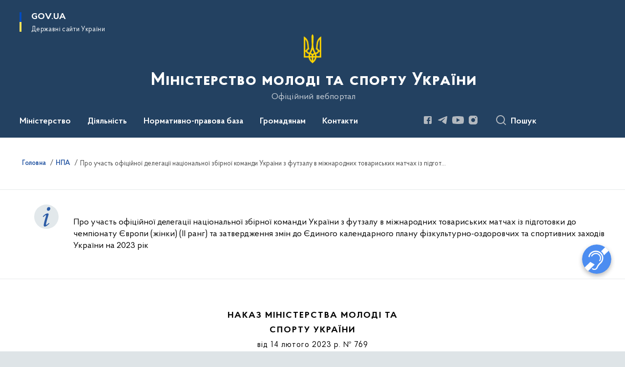

--- FILE ---
content_type: text/html; charset=UTF-8
request_url: https://mms.gov.ua/npas/pro-uchast-ofitsiinoi-delehatsii-natsionalnoi-zbirnoi-komandy-ukrainy-z-futzalu-v-mizhnarodnykh-tovaryskykh-matchakh-iz-pidhotovky-do-chempionatu-ievropy-zhinky-ii-ranh-ta-zatverdzhennia-zmin
body_size: 450402
content:

<!DOCTYPE html>
<html lang="uk">

<head>
    <link rel="canonical" href="https://mms.gov.ua/npas/pro-uchast-ofitsiinoi-delehatsii-natsionalnoi-zbirnoi-komandy-ukrainy-z-futzalu-v-mizhnarodnykh-tovaryskykh-matchakh-iz-pidhotovky-do-chempionatu-ievropy-zhinky-ii-ranh-ta-zatverdzhennia-zmin"/ nonce="QFaO92Dmcp9LkqjJfC2C3YfPj3h4hOzQ">
    <meta charset="utf-8">
    <title>Про участь офіційної делегації національної збірної команди України з футзалу в міжнародних товариських матчах із підготовки до чемпіонату Європи (жінки) (ІІ ранг) та затвердження змін до Єдиного календарного плану фізкультурно-оздоровчих та спортивних заходів України на 2023 рік | Міністерство молоді та спорту України </title>
    <!--meta info-->
    <meta name="viewport" content="width=device-width, initial-scale=1, shrink-to-fit=no, user-scalable=yes, maximum-scale=2.0">
    <meta name="author" content="Kitsoft">
    <meta name="description" content="Про участь офіційної делегації національної збірної команди України з футзалу в міжнародних товариських матчах із підготовки до чемпіонату Європи (жінки) (ІІ ранг) та затвердження змін до Єдиного календарного плану фізкультурно-оздоровчих та спортивних заходів України на 2023 рік ">
    <meta name="title" content="Про участь офіційної делегації національної збірної команди України з футзалу в міжнародних товариських матчах із підготовки до чемпіонату Європи (жінки) (ІІ ранг) та затвердження змін до Єдиного календарного плану фізкультурно-оздоровчих та спортивних заходів України на 2023 рік">
    <meta name="keywords" content="Про, участь, офіційної, делегації, національної, збірної, команди, України, з, футзалу, в, міжнародних, товариських, матчах, із, підготовки, до, чемпіонату, Європи, (жінки), (ІІ, ранг), та, затвердження, змін, Єдиного, календарного, плану, фізкультурно-оздоровчих, спортивних, заходів, на, 2023, рік, "/>
    <!-- meta info-->
    
<meta property="og:url" content="https://mms.gov.ua/npas/pro-uchast-ofitsiinoi-delehatsii-natsionalnoi-zbirnoi-komandy-ukrainy-z-futzalu-v-mizhnarodnykh-tovaryskykh-matchakh-iz-pidhotovky-do-chempionatu-ievropy-zhinky-ii-ranh-ta-zatverdzhennia-zmin"/>
<meta property="og:title" content="Міністерство молоді та спорту України - Про участь офіційної делегації національної збірної команди України з футзалу в міжнародних товариських матчах із підготовки до чемпіонату Європи (жінки) (ІІ ранг) та затвердження змін до Єдиного календарного плану фізкультурно-оздоровчих та спортивних заходів України на 2023 рік"/>
<meta property="og:description" content="Про участь офіційної делегації національної збірної команди України з футзалу в міжнародних товариських матчах із підготовки до чемпіонату Європи (жінки) (ІІ ранг) та затвердження змін до Єдиного календарного плану фізкультурно-оздоровчих та спортивних заходів України на 2023 рік "/>
<meta property="og:image" content="https://mms.gov.ua/storage/app/sites/16/Foto/minsport.jpg">

<meta property="og:image:width" content="520" />
<meta property="og:image:height" content="315" />    <meta name="msapplication-TileColor" content="#ffffff">
<meta name="msapplication-TileImage" content="https://mms.gov.ua/themes/odv/assets/images/favicon/ms-icon-144x144.png">
<meta name="theme-color" content="#ffffff">

<link rel="apple-touch-icon" sizes="57x57" href="https://mms.gov.ua/themes/odv/assets/images/favicon/apple-icon-57x57.png"/ nonce="QFaO92Dmcp9LkqjJfC2C3YfPj3h4hOzQ">
<link rel="apple-touch-icon" sizes="60x60" href="https://mms.gov.ua/themes/odv/assets/images/favicon/apple-icon-60x60.png"/ nonce="QFaO92Dmcp9LkqjJfC2C3YfPj3h4hOzQ">
<link rel="apple-touch-icon" sizes="72x72" href="https://mms.gov.ua/themes/odv/assets/images/favicon/apple-icon-72x72.png"/ nonce="QFaO92Dmcp9LkqjJfC2C3YfPj3h4hOzQ">
<link rel="apple-touch-icon" sizes="76x76" href="https://mms.gov.ua/themes/odv/assets/images/favicon/apple-icon-76x76.png"/ nonce="QFaO92Dmcp9LkqjJfC2C3YfPj3h4hOzQ">
<link rel="apple-touch-icon" sizes="114x114" href="https://mms.gov.ua/themes/odv/assets/images/favicon/apple-icon-114x114.png"/ nonce="QFaO92Dmcp9LkqjJfC2C3YfPj3h4hOzQ">
<link rel="apple-touch-icon" sizes="120x120" href="https://mms.gov.ua/themes/odv/assets/images/favicon/apple-icon-120x120.png"/ nonce="QFaO92Dmcp9LkqjJfC2C3YfPj3h4hOzQ">
<link rel="apple-touch-icon" sizes="144x144" href="https://mms.gov.ua/themes/odv/assets/images/favicon/apple-icon-144x144.png"/ nonce="QFaO92Dmcp9LkqjJfC2C3YfPj3h4hOzQ">
<link rel="apple-touch-icon" sizes="152x152" href="https://mms.gov.ua/themes/odv/assets/images/favicon/apple-icon-152x152.png"/ nonce="QFaO92Dmcp9LkqjJfC2C3YfPj3h4hOzQ">
<link rel="apple-touch-icon" sizes="180x180" href="https://mms.gov.ua/themes/odv/assets/images/favicon/apple-icon-180x180.png"/ nonce="QFaO92Dmcp9LkqjJfC2C3YfPj3h4hOzQ">
<link rel="icon" type="image/png" sizes="192x192" href="https://mms.gov.ua/themes/odv/assets/images/favicon/android-icon-192x192.png"/ nonce="QFaO92Dmcp9LkqjJfC2C3YfPj3h4hOzQ">
<link rel="icon" type="image/png" sizes="144x144" href="https://mms.gov.ua/themes/odv/assets/images/favicon/android-icon-144x144.png"/ nonce="QFaO92Dmcp9LkqjJfC2C3YfPj3h4hOzQ">
<link rel="icon" type="image/png" sizes="96x96" href="https://mms.gov.ua/themes/odv/assets/images/favicon/android-icon-96x96.png"/ nonce="QFaO92Dmcp9LkqjJfC2C3YfPj3h4hOzQ">
<link rel="icon" type="image/png" sizes="72x72" href="https://mms.gov.ua/themes/odv/assets/images/favicon/android-icon-72x72.png"/ nonce="QFaO92Dmcp9LkqjJfC2C3YfPj3h4hOzQ">
<link rel="icon" type="image/png" sizes="48x48" href="https://mms.gov.ua/themes/odv/assets/images/favicon/android-icon-48x48.png"/ nonce="QFaO92Dmcp9LkqjJfC2C3YfPj3h4hOzQ">
<link rel="icon" type="image/png" sizes="36x36" href="https://mms.gov.ua/themes/odv/assets/images/favicon/android-icon-36x36.png"/ nonce="QFaO92Dmcp9LkqjJfC2C3YfPj3h4hOzQ">
<link rel="icon" type="image/png" sizes="32x32" href="https://mms.gov.ua/themes/odv/assets/images/favicon/favicon-32x32.png"/ nonce="QFaO92Dmcp9LkqjJfC2C3YfPj3h4hOzQ">
<link rel="icon" type="image/png" sizes="96x96" href="https://mms.gov.ua/themes/odv/assets/images/favicon/favicon-96x96.png"/ nonce="QFaO92Dmcp9LkqjJfC2C3YfPj3h4hOzQ">
<link rel="icon" type="image/png" sizes="16x16" href="https://mms.gov.ua/themes/odv/assets/images/favicon/favicon-16x16.png"/ nonce="QFaO92Dmcp9LkqjJfC2C3YfPj3h4hOzQ">
<link rel="manifest" href="https://mms.gov.ua/themes/odv/assets/images/favicon/manifest.json"/ nonce="QFaO92Dmcp9LkqjJfC2C3YfPj3h4hOzQ">
        <link rel="stylesheet" type="text/css"
          href="https://cdnjs.cloudflare.com/ajax/libs/material-design-iconic-font/2.2.0/css/material-design-iconic-font.min.css"/ nonce="QFaO92Dmcp9LkqjJfC2C3YfPj3h4hOzQ">
    <link rel="stylesheet" type="text/css" href="https://mms.gov.ua/combine/a87a0b4c319ad2c5116acf7479fdfedd-1766565248"/ nonce="QFaO92Dmcp9LkqjJfC2C3YfPj3h4hOzQ">

    
    <script nonce="QFaO92Dmcp9LkqjJfC2C3YfPj3h4hOzQ">
window.multiLang = {
    allPages: {
        postsName: `Новини`,
        eventsName: `Події`,
        mediagalleriesName: `Медіагалереї`,
        meetingsText: `Засідання`,
        servicesText: `Послуги`,
        pagesText: `Сторінки`,
        moreByThemeText: `Більше за темою`,
        foundResultText: `Знайдено`,
        notFoundText: `Нічого не знайдено`,
        notFoundTextVehicles: `Не знайдено жодного транспортного засобу, спробуйте ще раз або перевірте правильність введених даних`,
        notFoundTextTerrorists: `Не знайдено жодного терориста, спробуйте ще раз або перевірте правильність введених даних`,
        notFoundTextDisappeared: `Не знайдено жодного зниклого громадянина, спробуйте ще раз або перевірте правильність введених даних`,
        notFoundTextDisappearedOOS: `Не знайдено жодної зниклої особи, спробуйте ще раз або перевірте правильність введених даних`,
        loadMoreText: `Завантажуємо ще`,
        loadMoreHintText: `Прокрутіть, щоб завантажити ще`,
        exeptionText: `Щось пішло не так`,
        shortRequest: `Закороткий пошуковий запит`,
        periodText: `За період`,
        authorNameText: `Автор`,
        docName: `від`,
        chosenCategoryText: `Розпорядження`,
        requestSearchText: `Ви шукали`,
        changeVisionText: `Налаштування доступності`,
        changeVisionNormalText: `Стандартна версія`,
        chooseDateText: `Виберіть дату`,
        validateFormFile: `Прикріпіть файл`,
        yearText: `року`,
        chosenNothingWasFound: `За вашим пошуковим запитом нічого не знайдено: `,
        noNewEvents: `Поки що, запланованих подій на майбутнє більше немає`,
        noNewEventsDescription: `Завітайте пізніше, можливо, наші менеджери як раз працюють над додаванням нових подій.`,
        eventsAreCompleted: `Події завершено`,
        singleEventAreCompleted: `завершено`,
        choicesLoading: `Завантажуємо...`,
        choicesNoResults: `Нічого не знайдено`,
        choicesNoChoices: `Вибору немає`,
        noSiteKeyForReCaptcha: `Відсутній параметр для reCaptcha, відправка форми неможлива`,
        noContent: `Інформація відсутня`,
        totalItemsText: `Всього`,
        downloadFile: `Завантажити`,
        viewFile: `Переглянути`,
        verifSingleElText: `перевірка`,
        verifTwoElText: `перевірки`,
        verifManyText: `перевірок`,
        document: `Документ`,
        hoursAgo: `година тому|години тому|годин тому`,
        documentsText: `документ|документи|документів`,
        documentNum: `Реєстраційний номер`,
        documentDate: `Дата створення, надходження документа`,
        docType: `Назва, вид документа`,
        documentName: `Джерело інформації (автор, відповідальний підрозділ)`,
        documentExcerpt: `Галузь, ключові слова`,
        zoomInText: `Збільшити масштаб`,
        zoomOutText: `Зменшити масштаб`,
        fullscreenText: `Повний екран`,
        mapText: `Інтерактивна мапа`,
        loadingText: `Завантажуємо...`,
        noChoicesText: `Вибору немає`,
        downloadOriginalImage: `Завантажити оригінальне зображення`,
        closeEsc: `Закрити (ESC)`,
        slideTitle: `Слайд`,
        slideFrom: `з`
    },
    search: {
        personsText: `Персони`,
        newsText: `Новини`,
        actsText: `НПА`,
        eventsText: `Анонси`,
        pagesText: `Сторінки`,
        mediagalleriesText: `Медіагалереї`,
        ariaMaterialTypeFilter: `Відфільтрувати за типом матеріалу`,
        materials: `матеріал|матеріали|матеріалів`,
        materialNotFound: `За вашим запитом не знайдено матеріалів`,
        materialFounded: `За вашим запитом знайдено`,
        materialsText: `матеріалів`,
        leftSidebarText: `За типом матеріалу`,
        requestPeriodTextFrom: `з`,
        requestPeriodTextTo: ` по`,
        requestFoundedText: `Знайдено`,
        requestTypeDoc: `документи`,
        itemsAmountString_1: `матеріал`,
        itemsAmountString_2: `матеріала`,
        bySearchKey: `за запитом`,
        searchMessage: `Заповніть поле ( мінімум 3 символи )`,
    },
    coordination: {
        notFoundText: "Нічого не знайдено",
        exeptionText: "Щось пішло не так",
        allEvents: "Події за весь період",
    },
    timeLine: {
        allTypesname: `Усі типи`,
        projectsName: `Проекти`,
        actsName: `Документи`,
        pagesName: `Сторінка`,
        eventComplete: `Подія завершена`,
        firstPeriodLoadInterval: `З - по`,
        toTest: `До`,
        fromTest: `Дата з`,
        todayText: `Сьогодні`,
        weekText: `За останній тиждень`,
        monthText: `За останній місяць`,
        errMsgDay: `День початку має бути меншим`,
        errMsgMounth: `Місяць початку має бути меншим`,
        errMsgYear: `Рік початку має бути меншим`,
    },
    all: {
        changeVisionText: "Людям із порушенням зору",
        changeVisionNormalText: "Стандартна версія"
    }
}
// console.log(window.multiLang);

</script>
</head>
<body>
    <a href="#mainContent" tabindex="0" class="link-skip">
        Перейти до основного вмісту
        <span class="link-skip-icon" aria-hidden="true"></span>
    </a>
    
    <div class="wrapper">
        <!-- Header -->
        <header class="header" id="layout-header">
            
<!-- Nav -->
<div class="header-bg">
    <div class="row justify-content-between">

        <div class="d-block d-lg-none navbar-fixed-top" data-spy="affix" data-offset-top="157">
            <div class="menu-for-small-devices d-block d-lg-none" id="menuSm">
                <div class="header-top">
                    <button class="header-menu-close closeMenuSm" aria-label="Закрити меню навігації"></button>
                    <div class="ml-auto">
                                                </div>
                </div>
                <div class="menu-sm-wrap-for-scroll">
                    <div class="menu-container">
                        <nav class="menu" aria-label="Головне меню">
                        <a href="javascript:void(0);"
           class="js-menu-link showSubmenu"
            role="button" aria-haspopup="true" aria-expanded="false"         >
            Міністерство
        </a>
        <div class="submenu">
            <div id="submenu-1">
                <div class="header-top d-flex d-lg-none">
                    <div class="title backMenu" role="button" tabindex="0" aria-label="Закрити підменю">
                        Міністерство
                    </div>
                    <div class="header-menu-close closeMenuSm" role="button" tabindex="0" aria-label="Закрити меню навігації"></div>
                </div>
                <div class="submenu-container d-block d-lg-none">
                                                                                <a href="/persons"
                       class="submenu_child d-block"
                       >
                    Команда
                    </a>
                                                                                <a href="/ministerstvo/struktura"
                       class="submenu_child d-block"
                       >
                    Структура
                    </a>
                                                                                <a href="/ministerstvo/plan-roboti"
                       class="submenu_child d-block"
                       >
                    Плани та звіти роботи
                    </a>
                                                                                <a href="/ministerstvo/obsyagi-byudzhetnih-priznachen-asignuvan-ta-provedenih-vidatkiv-byudzhetu"
                       class="submenu_child d-block"
                       >
                    Обсяги бюджетних призначень (асигнувань) та проведених видатків бюджету
                    </a>
                                                                                <a href="/ministerstvo/prozori-zakupivli"
                       class="submenu_child d-block"
                       >
                    Прозорі закупівлі
                    </a>
                                                                                                                        <a href="/ministerstvo/molodizhna-rada"
                       class="submenu_child d-block"
                       >
                    Молодіжна рада
                    </a>
                                                                                <a href="/ministerstvo/kolegiya-minmolodsportu"
                       class="submenu_child d-block"
                       >
                    Колегія Мінмолодьспорту
                    </a>
                                                                                <a href="https://zakon.rada.gov.ua/laws/show/220-2014-%D0%BF#Text"
                       class="submenu_child d-block"
                       >
                    Положення про Міністерство
                    </a>
                                                                                <a href="/ministerstvo/vakansiyi"
                       class="submenu_child d-block"
                       >
                    Оголошення та вакансії
                    </a>
                                                                                <a href="/ministerstvo/administrativni-poslugi"
                       class="submenu_child d-block"
                       >
                    Адміністративні послуги
                    </a>
                                                                                                                        <a href="/ministerstvo/ekspertna-rada-reformuvannia-sportu"
                       class="submenu_child d-block"
                       >
                    Експертна рада з питань реформування системи спорту України
                    </a>
                                                                                <a href="/ministerstvo/vnutrishnij-audit"
                       class="submenu_child d-block"
                       >
                    Внутрішній аудит
                    </a>
                                                                                <a href="/ministerstvo/zapobigannya-ta-protidiya-korupciyi"
                       class="submenu_child d-block"
                       >
                    Запобігання та протидія корупції
                    </a>
                                                                                <a href="/ministerstvo/regulyatorna-politika"
                       class="submenu_child d-block"
                       >
                    Регуляторна політика
                    </a>
                                                                                <a href="/ministerstvo/robota-z-personalom"
                       class="submenu_child d-block"
                       >
                    Робота з персоналом
                    </a>
                                                                            </div>
            </div>
            <div class="row d-none d-lg-flex">
                                <div class="col-md-4">
                                                            <a href="/persons"
                       class="submenu_child d-block"
                       >
                    Команда
                    </a>
                                                                                <a href="/ministerstvo/struktura"
                       class="submenu_child d-block"
                       >
                    Структура
                    </a>
                                                                                <a href="/ministerstvo/plan-roboti"
                       class="submenu_child d-block"
                       >
                    Плани та звіти роботи
                    </a>
                                                                                <a href="/ministerstvo/obsyagi-byudzhetnih-priznachen-asignuvan-ta-provedenih-vidatkiv-byudzhetu"
                       class="submenu_child d-block"
                       >
                    Обсяги бюджетних призначень (асигнувань) та проведених видатків бюджету
                    </a>
                                                                                <a href="/ministerstvo/prozori-zakupivli"
                       class="submenu_child d-block"
                       >
                    Прозорі закупівлі
                    </a>
                                                        </div>
                                <div class="col-md-4">
                                                            <a href="/ministerstvo/molodizhna-rada"
                       class="submenu_child d-block"
                       >
                    Молодіжна рада
                    </a>
                                                                                <a href="/ministerstvo/kolegiya-minmolodsportu"
                       class="submenu_child d-block"
                       >
                    Колегія Мінмолодьспорту
                    </a>
                                                                                <a href="https://zakon.rada.gov.ua/laws/show/220-2014-%D0%BF#Text"
                       class="submenu_child d-block"
                       >
                    Положення про Міністерство
                    </a>
                                                                                <a href="/ministerstvo/vakansiyi"
                       class="submenu_child d-block"
                       >
                    Оголошення та вакансії
                    </a>
                                                                                <a href="/ministerstvo/administrativni-poslugi"
                       class="submenu_child d-block"
                       >
                    Адміністративні послуги
                    </a>
                                                        </div>
                                <div class="col-md-4">
                                                            <a href="/ministerstvo/ekspertna-rada-reformuvannia-sportu"
                       class="submenu_child d-block"
                       >
                    Експертна рада з питань реформування системи спорту України
                    </a>
                                                                                <a href="/ministerstvo/vnutrishnij-audit"
                       class="submenu_child d-block"
                       >
                    Внутрішній аудит
                    </a>
                                                                                <a href="/ministerstvo/zapobigannya-ta-protidiya-korupciyi"
                       class="submenu_child d-block"
                       >
                    Запобігання та протидія корупції
                    </a>
                                                                                <a href="/ministerstvo/regulyatorna-politika"
                       class="submenu_child d-block"
                       >
                    Регуляторна політика
                    </a>
                                                                                <a href="/ministerstvo/robota-z-personalom"
                       class="submenu_child d-block"
                       >
                    Робота з персоналом
                    </a>
                                                        </div>
                            </div>
        </div>
                                <a href="javascript:void(0);"
           class="js-menu-link showSubmenu"
            role="button" aria-haspopup="true" aria-expanded="false"         >
            Діяльність
        </a>
        <div class="submenu">
            <div id="submenu-2">
                <div class="header-top d-flex d-lg-none">
                    <div class="title backMenu" role="button" tabindex="0" aria-label="Закрити підменю">
                        Діяльність
                    </div>
                    <div class="header-menu-close closeMenuSm" role="button" tabindex="0" aria-label="Закрити меню навігації"></div>
                </div>
                <div class="submenu-container d-block d-lg-none">
                                                                                <a href="/molodizhna-politika"
                       class="submenu_child d-block"
                       >
                    Молодіжна політика
                    </a>
                                                                                <a href="/sport"
                       class="submenu_child d-block"
                       >
                    Спорт
                    </a>
                                                                                <a href="/fizichna-kultura"
                       class="submenu_child d-block"
                       >
                    Фізична культура
                    </a>
                                                                                <a href="/russian-and-belarusian-athletes-who-support-the-war-in-ukraine"
                       class="submenu_child d-block"
                       >
                    Russian and Belarusian athletes who support the war in Ukraine
                    </a>
                                                                                                                        <a href="/bezbaryernij-prostir"
                       class="submenu_child d-block"
                       >
                    Безбар&#039;єрність
                    </a>
                                                                                <a href="/nacionalno-patriotichne-vihovannya"
                       class="submenu_child d-block"
                       >
                    Національна ідентичність
                    </a>
                                                                                <a href="/invasport"
                       class="submenu_child d-block"
                       >
                    Інваспорт
                    </a>
                                                                                <a href="/sportivna-infrastruktura"
                       class="submenu_child d-block"
                       >
                    Спортивна інфраструктура
                    </a>
                                                                                                                        <a href="/mizhnarodne-spivrobitnictvo"
                       class="submenu_child d-block"
                       >
                    Міжнародне співробітництво
                    </a>
                                                                                <a href="/antidopingova-diyalnist"
                       class="submenu_child d-block"
                       >
                    Антидопінгова діяльність
                    </a>
                                                                                <a href="/sportivna-medicina"
                       class="submenu_child d-block"
                       >
                    Спортивна медицина
                    </a>
                                                                                <a href="/derzhavni-pidpriyemstva-ustanovi"
                       class="submenu_child d-block"
                       >
                    Державні підприємства, установи
                    </a>
                                                                            </div>
            </div>
            <div class="row d-none d-lg-flex">
                                <div class="col-md-4">
                                                            <a href="/molodizhna-politika"
                       class="submenu_child d-block"
                       >
                    Молодіжна політика
                    </a>
                                                                                <a href="/sport"
                       class="submenu_child d-block"
                       >
                    Спорт
                    </a>
                                                                                <a href="/fizichna-kultura"
                       class="submenu_child d-block"
                       >
                    Фізична культура
                    </a>
                                                                                <a href="/russian-and-belarusian-athletes-who-support-the-war-in-ukraine"
                       class="submenu_child d-block"
                       >
                    Russian and Belarusian athletes who support the war in Ukraine
                    </a>
                                                        </div>
                                <div class="col-md-4">
                                                            <a href="/bezbaryernij-prostir"
                       class="submenu_child d-block"
                       >
                    Безбар&#039;єрність
                    </a>
                                                                                <a href="/nacionalno-patriotichne-vihovannya"
                       class="submenu_child d-block"
                       >
                    Національна ідентичність
                    </a>
                                                                                <a href="/invasport"
                       class="submenu_child d-block"
                       >
                    Інваспорт
                    </a>
                                                                                <a href="/sportivna-infrastruktura"
                       class="submenu_child d-block"
                       >
                    Спортивна інфраструктура
                    </a>
                                                        </div>
                                <div class="col-md-4">
                                                            <a href="/mizhnarodne-spivrobitnictvo"
                       class="submenu_child d-block"
                       >
                    Міжнародне співробітництво
                    </a>
                                                                                <a href="/antidopingova-diyalnist"
                       class="submenu_child d-block"
                       >
                    Антидопінгова діяльність
                    </a>
                                                                                <a href="/sportivna-medicina"
                       class="submenu_child d-block"
                       >
                    Спортивна медицина
                    </a>
                                                                                <a href="/derzhavni-pidpriyemstva-ustanovi"
                       class="submenu_child d-block"
                       >
                    Державні підприємства, установи
                    </a>
                                                        </div>
                            </div>
        </div>
                                <a href="javascript:void(0);"
           class="js-menu-link showSubmenu"
            role="button" aria-haspopup="true" aria-expanded="false"         >
            Нормативно-правова база
        </a>
        <div class="submenu">
            <div id="submenu-3">
                <div class="header-top d-flex d-lg-none">
                    <div class="title backMenu" role="button" tabindex="0" aria-label="Закрити підменю">
                        Нормативно-правова база
                    </div>
                    <div class="header-menu-close closeMenuSm" role="button" tabindex="0" aria-label="Закрити меню навігації"></div>
                </div>
                <div class="submenu-container d-block d-lg-none">
                                                                                <a href="/npasearch"
                       class="submenu_child d-block"
                       >
                    Нормативно-правові акти
                    </a>
                                                                                <a href="/npasearch?&tags=normativna-baza-fizichnoyi-kulturi-i-sportu"
                       class="submenu_child d-block"
                       >
                    Нормативна база сфери фізичної культури і спорту
                    </a>
                                                                                                                        <a href="https://mms.gov.ua/npasearch?&tags=normativna-baza-sferi-molodizhnoyi-politiki"
                       class="submenu_child d-block"
                       >
                    Нормативна база молодіжної політики
                    </a>
                                                                                <a href="/npasearch?&category=53"
                       class="submenu_child d-block"
                       >
                    Обговорення проєктів актів
                    </a>
                                                                                                                        <a href="/zakonodavstvo/normativno-pravova-baza/inshi-vidavci"
                       class="submenu_child d-block"
                       >
                    Інші видавці
                    </a>
                                                                            </div>
            </div>
            <div class="row d-none d-lg-flex">
                                <div class="col-md-4">
                                                            <a href="/npasearch"
                       class="submenu_child d-block"
                       >
                    Нормативно-правові акти
                    </a>
                                                                                <a href="/npasearch?&tags=normativna-baza-fizichnoyi-kulturi-i-sportu"
                       class="submenu_child d-block"
                       >
                    Нормативна база сфери фізичної культури і спорту
                    </a>
                                                        </div>
                                <div class="col-md-4">
                                                            <a href="https://mms.gov.ua/npasearch?&tags=normativna-baza-sferi-molodizhnoyi-politiki"
                       class="submenu_child d-block"
                       >
                    Нормативна база молодіжної політики
                    </a>
                                                                                <a href="/npasearch?&category=53"
                       class="submenu_child d-block"
                       >
                    Обговорення проєктів актів
                    </a>
                                                        </div>
                                <div class="col-md-4">
                                                            <a href="/zakonodavstvo/normativno-pravova-baza/inshi-vidavci"
                       class="submenu_child d-block"
                       >
                    Інші видавці
                    </a>
                                                        </div>
                            </div>
        </div>
                                <a href="javascript:void(0);"
           class="js-menu-link showSubmenu"
            role="button" aria-haspopup="true" aria-expanded="false"         >
            Громадянам
        </a>
        <div class="submenu">
            <div id="submenu-4">
                <div class="header-top d-flex d-lg-none">
                    <div class="title backMenu" role="button" tabindex="0" aria-label="Закрити підменю">
                        Громадянам
                    </div>
                    <div class="header-menu-close closeMenuSm" role="button" tabindex="0" aria-label="Закрити меню навігації"></div>
                </div>
                <div class="submenu-container d-block d-lg-none">
                                                                                <a href="/gromadyanam/publichna-informaciya"
                       class="submenu_child d-block"
                       >
                    Публічна інформація
                    </a>
                                                                                <a href="/gromadyanam/zvernennya-gromadyan"
                       class="submenu_child d-block"
                       >
                    Звернення громадян
                    </a>
                                                                                <a href="/gromadyanam/konsultaciyi-z-gromadskistyu"
                       class="submenu_child d-block"
                       >
                    Консультації з громадськістю
                    </a>
                                                                                                                        <a href="/gromadyanam/chym-zaimaietsia-upovnovazhenyi-verkhovnoi-rady-z-prav-liudyny"
                       class="submenu_child d-block"
                       >
                    Роз’яснення
                    </a>
                                                                                <a href="/gromadyanam/bezoplatna-pravova-dopomoga"
                       class="submenu_child d-block"
                       >
                    Безоплатна правова допомога
                    </a>
                                                                                <a href="/gromadyanam/pitannya-vidpovidi"
                       class="submenu_child d-block"
                       >
                    Питання-відповіді
                    </a>
                                                                                                                        <a href="/ministerstvo/gromadska-rada"
                       class="submenu_child d-block"
                       >
                    Громадська рада
                    </a>
                                                                                <a href="/timeline?&type=events"
                       class="submenu_child d-block"
                       >
                    Анонси публічних заходів
                    </a>
                                                                                <a href="/gromadyanam/nabori-vidkritih-danih"
                       class="submenu_child d-block"
                       >
                    Набори відкритих даних
                    </a>
                                                                            </div>
            </div>
            <div class="row d-none d-lg-flex">
                                <div class="col-md-4">
                                                            <a href="/gromadyanam/publichna-informaciya"
                       class="submenu_child d-block"
                       >
                    Публічна інформація
                    </a>
                                                                                <a href="/gromadyanam/zvernennya-gromadyan"
                       class="submenu_child d-block"
                       >
                    Звернення громадян
                    </a>
                                                                                <a href="/gromadyanam/konsultaciyi-z-gromadskistyu"
                       class="submenu_child d-block"
                       >
                    Консультації з громадськістю
                    </a>
                                                        </div>
                                <div class="col-md-4">
                                                            <a href="/gromadyanam/chym-zaimaietsia-upovnovazhenyi-verkhovnoi-rady-z-prav-liudyny"
                       class="submenu_child d-block"
                       >
                    Роз’яснення
                    </a>
                                                                                <a href="/gromadyanam/bezoplatna-pravova-dopomoga"
                       class="submenu_child d-block"
                       >
                    Безоплатна правова допомога
                    </a>
                                                                                <a href="/gromadyanam/pitannya-vidpovidi"
                       class="submenu_child d-block"
                       >
                    Питання-відповіді
                    </a>
                                                        </div>
                                <div class="col-md-4">
                                                            <a href="/ministerstvo/gromadska-rada"
                       class="submenu_child d-block"
                       >
                    Громадська рада
                    </a>
                                                                                <a href="/timeline?&type=events"
                       class="submenu_child d-block"
                       >
                    Анонси публічних заходів
                    </a>
                                                                                <a href="/gromadyanam/nabori-vidkritih-danih"
                       class="submenu_child d-block"
                       >
                    Набори відкритих даних
                    </a>
                                                        </div>
                            </div>
        </div>
                                        <a class="js-menu-link" href="/ministerstvo/telefonnij-dovidnik"
                                          >Контакти</a>
            </nav>                    </div>

                    <div class="header-services">
                                                
                        <div class="header-services-item">
                            
    <div class="socials" aria-label="Соціальні мережі">
                                                                        <a href="https://www.facebook.com/minmolodsport/"
               target="_blank"
               aria-label="Сторінка у Facebook (відкриває нове вікно)"
               rel="nofollow noopener noreferrer"
               class="socials-link socials-link-facebook-square">
            </a>
                                                                        <a href="https://t.me/minmolodsport"
               target="_blank"
               aria-label="Сторінка у Telegram (відкриває нове вікно)"
               rel="nofollow noopener noreferrer"
               class="socials-link socials-link-telegram">
            </a>
                                                                        <a href="https://www.youtube.com/c/Minmolodsport"
               target="_blank"
               aria-label="Сторінка у Youtube (відкриває нове вікно)"
               rel="nofollow noopener noreferrer"
               class="socials-link socials-link-youtube-play">
            </a>
                                                                        <a href="https://www.instagram.com/minmolodsport/"
               target="_blank"
               aria-label="Сторінка у Instagram (відкриває нове вікно)"
               rel="nofollow noopener noreferrer"
               class="socials-link socials-link-instagram">
            </a>
            </div>
                        </div>
                        <div class="header-services-item">
                            
                        </div>
                        <div class="mt-5">
                            <button class="main-logo"
                                    data-bs-toggle="modal"
                                    data-bs-target="#govModal"
                                    aria-haspopup="true"
                                    aria-expanded="false">
                                <span class="icon"></span>
                                <span class="main-logo_text">
                                <span>gov.ua</span>
                                    <span class="light">Державні сайти України</span>
                                </span>
                            </button>
                        </div>
                    </div>
                </div>
            </div>
            <div class="header-top">
                <button class="header-menu-icon" id="shomMenuSm" aria-label="Показати меню навігації">
                    <span class="visually-hidden">Меню</span>
                </button>
                <button class="header-search-btn js-search-toggle" aria-haspopup="true" aria-expanded="false">
                    Пошук
                </button>
            </div>
        </div>
        <div class="col-md-3 d-none d-lg-block">
            <button class="main-logo"
                    data-bs-toggle="modal"
                    data-bs-target="#govModal"
                    aria-haspopup="true">
                <span class="icon"></span>
                <span class="main-logo_text">
                    <span>GOV.UA</span>
                    <span class="light">Державні сайти України</span>
                </span>
            </button>
        </div>
        <div class="col-md-3 d-none d-lg-flex">
            <div class="ml-auto d-flex flex-column align-items-end" role="navigation" aria-label="Налаштування мови та доступності">

                
                    
                            </div>
        </div>
        <div class="col-md-12 text-center">
            <a href="/" class="main-title" aria-label="На головну сторінку">
                <div class="icon"
                                          style="background-image: url('https://mms.gov.ua/storage/app/sites/16/Foto/trizubsvg.png')"
                     >
                </div>
                                    <div class="main-title-text">Міністерство молоді та спорту України</div>
                                <div class="light">
                    Офіційний вебпортал
                </div>
            </a>
        </div>
        <div class="col-md-12">

            <div class="menu-container mt-2">

                <div class="d-none d-lg-block">
                    <div id="menuDesktop" class="menu-desktop row">
                        <div class="menu-desktop-wrap">
                                    <nav class="menu" aria-label="Головне меню">
                        <a href="javascript:void(0);"
           class="js-menu-link showSubmenu"
            role="button" aria-haspopup="true" aria-expanded="false"         >
            Міністерство
        </a>
        <div class="submenu">
            <div id="submenu-1">
                <div class="header-top d-flex d-lg-none">
                    <div class="title backMenu" role="button" tabindex="0" aria-label="Закрити підменю">
                        Міністерство
                    </div>
                    <div class="header-menu-close closeMenuSm" role="button" tabindex="0" aria-label="Закрити меню навігації"></div>
                </div>
                <div class="submenu-container d-block d-lg-none">
                                                                                <a href="/persons"
                       class="submenu_child d-block"
                       >
                    Команда
                    </a>
                                                                                <a href="/ministerstvo/struktura"
                       class="submenu_child d-block"
                       >
                    Структура
                    </a>
                                                                                <a href="/ministerstvo/plan-roboti"
                       class="submenu_child d-block"
                       >
                    Плани та звіти роботи
                    </a>
                                                                                <a href="/ministerstvo/obsyagi-byudzhetnih-priznachen-asignuvan-ta-provedenih-vidatkiv-byudzhetu"
                       class="submenu_child d-block"
                       >
                    Обсяги бюджетних призначень (асигнувань) та проведених видатків бюджету
                    </a>
                                                                                <a href="/ministerstvo/prozori-zakupivli"
                       class="submenu_child d-block"
                       >
                    Прозорі закупівлі
                    </a>
                                                                                                                        <a href="/ministerstvo/molodizhna-rada"
                       class="submenu_child d-block"
                       >
                    Молодіжна рада
                    </a>
                                                                                <a href="/ministerstvo/kolegiya-minmolodsportu"
                       class="submenu_child d-block"
                       >
                    Колегія Мінмолодьспорту
                    </a>
                                                                                <a href="https://zakon.rada.gov.ua/laws/show/220-2014-%D0%BF#Text"
                       class="submenu_child d-block"
                       >
                    Положення про Міністерство
                    </a>
                                                                                <a href="/ministerstvo/vakansiyi"
                       class="submenu_child d-block"
                       >
                    Оголошення та вакансії
                    </a>
                                                                                <a href="/ministerstvo/administrativni-poslugi"
                       class="submenu_child d-block"
                       >
                    Адміністративні послуги
                    </a>
                                                                                                                        <a href="/ministerstvo/ekspertna-rada-reformuvannia-sportu"
                       class="submenu_child d-block"
                       >
                    Експертна рада з питань реформування системи спорту України
                    </a>
                                                                                <a href="/ministerstvo/vnutrishnij-audit"
                       class="submenu_child d-block"
                       >
                    Внутрішній аудит
                    </a>
                                                                                <a href="/ministerstvo/zapobigannya-ta-protidiya-korupciyi"
                       class="submenu_child d-block"
                       >
                    Запобігання та протидія корупції
                    </a>
                                                                                <a href="/ministerstvo/regulyatorna-politika"
                       class="submenu_child d-block"
                       >
                    Регуляторна політика
                    </a>
                                                                                <a href="/ministerstvo/robota-z-personalom"
                       class="submenu_child d-block"
                       >
                    Робота з персоналом
                    </a>
                                                                            </div>
            </div>
            <div class="row d-none d-lg-flex">
                                <div class="col-md-4">
                                                            <a href="/persons"
                       class="submenu_child d-block"
                       >
                    Команда
                    </a>
                                                                                <a href="/ministerstvo/struktura"
                       class="submenu_child d-block"
                       >
                    Структура
                    </a>
                                                                                <a href="/ministerstvo/plan-roboti"
                       class="submenu_child d-block"
                       >
                    Плани та звіти роботи
                    </a>
                                                                                <a href="/ministerstvo/obsyagi-byudzhetnih-priznachen-asignuvan-ta-provedenih-vidatkiv-byudzhetu"
                       class="submenu_child d-block"
                       >
                    Обсяги бюджетних призначень (асигнувань) та проведених видатків бюджету
                    </a>
                                                                                <a href="/ministerstvo/prozori-zakupivli"
                       class="submenu_child d-block"
                       >
                    Прозорі закупівлі
                    </a>
                                                        </div>
                                <div class="col-md-4">
                                                            <a href="/ministerstvo/molodizhna-rada"
                       class="submenu_child d-block"
                       >
                    Молодіжна рада
                    </a>
                                                                                <a href="/ministerstvo/kolegiya-minmolodsportu"
                       class="submenu_child d-block"
                       >
                    Колегія Мінмолодьспорту
                    </a>
                                                                                <a href="https://zakon.rada.gov.ua/laws/show/220-2014-%D0%BF#Text"
                       class="submenu_child d-block"
                       >
                    Положення про Міністерство
                    </a>
                                                                                <a href="/ministerstvo/vakansiyi"
                       class="submenu_child d-block"
                       >
                    Оголошення та вакансії
                    </a>
                                                                                <a href="/ministerstvo/administrativni-poslugi"
                       class="submenu_child d-block"
                       >
                    Адміністративні послуги
                    </a>
                                                        </div>
                                <div class="col-md-4">
                                                            <a href="/ministerstvo/ekspertna-rada-reformuvannia-sportu"
                       class="submenu_child d-block"
                       >
                    Експертна рада з питань реформування системи спорту України
                    </a>
                                                                                <a href="/ministerstvo/vnutrishnij-audit"
                       class="submenu_child d-block"
                       >
                    Внутрішній аудит
                    </a>
                                                                                <a href="/ministerstvo/zapobigannya-ta-protidiya-korupciyi"
                       class="submenu_child d-block"
                       >
                    Запобігання та протидія корупції
                    </a>
                                                                                <a href="/ministerstvo/regulyatorna-politika"
                       class="submenu_child d-block"
                       >
                    Регуляторна політика
                    </a>
                                                                                <a href="/ministerstvo/robota-z-personalom"
                       class="submenu_child d-block"
                       >
                    Робота з персоналом
                    </a>
                                                        </div>
                            </div>
        </div>
                                <a href="javascript:void(0);"
           class="js-menu-link showSubmenu"
            role="button" aria-haspopup="true" aria-expanded="false"         >
            Діяльність
        </a>
        <div class="submenu">
            <div id="submenu-2">
                <div class="header-top d-flex d-lg-none">
                    <div class="title backMenu" role="button" tabindex="0" aria-label="Закрити підменю">
                        Діяльність
                    </div>
                    <div class="header-menu-close closeMenuSm" role="button" tabindex="0" aria-label="Закрити меню навігації"></div>
                </div>
                <div class="submenu-container d-block d-lg-none">
                                                                                <a href="/molodizhna-politika"
                       class="submenu_child d-block"
                       >
                    Молодіжна політика
                    </a>
                                                                                <a href="/sport"
                       class="submenu_child d-block"
                       >
                    Спорт
                    </a>
                                                                                <a href="/fizichna-kultura"
                       class="submenu_child d-block"
                       >
                    Фізична культура
                    </a>
                                                                                <a href="/russian-and-belarusian-athletes-who-support-the-war-in-ukraine"
                       class="submenu_child d-block"
                       >
                    Russian and Belarusian athletes who support the war in Ukraine
                    </a>
                                                                                                                        <a href="/bezbaryernij-prostir"
                       class="submenu_child d-block"
                       >
                    Безбар&#039;єрність
                    </a>
                                                                                <a href="/nacionalno-patriotichne-vihovannya"
                       class="submenu_child d-block"
                       >
                    Національна ідентичність
                    </a>
                                                                                <a href="/invasport"
                       class="submenu_child d-block"
                       >
                    Інваспорт
                    </a>
                                                                                <a href="/sportivna-infrastruktura"
                       class="submenu_child d-block"
                       >
                    Спортивна інфраструктура
                    </a>
                                                                                                                        <a href="/mizhnarodne-spivrobitnictvo"
                       class="submenu_child d-block"
                       >
                    Міжнародне співробітництво
                    </a>
                                                                                <a href="/antidopingova-diyalnist"
                       class="submenu_child d-block"
                       >
                    Антидопінгова діяльність
                    </a>
                                                                                <a href="/sportivna-medicina"
                       class="submenu_child d-block"
                       >
                    Спортивна медицина
                    </a>
                                                                                <a href="/derzhavni-pidpriyemstva-ustanovi"
                       class="submenu_child d-block"
                       >
                    Державні підприємства, установи
                    </a>
                                                                            </div>
            </div>
            <div class="row d-none d-lg-flex">
                                <div class="col-md-4">
                                                            <a href="/molodizhna-politika"
                       class="submenu_child d-block"
                       >
                    Молодіжна політика
                    </a>
                                                                                <a href="/sport"
                       class="submenu_child d-block"
                       >
                    Спорт
                    </a>
                                                                                <a href="/fizichna-kultura"
                       class="submenu_child d-block"
                       >
                    Фізична культура
                    </a>
                                                                                <a href="/russian-and-belarusian-athletes-who-support-the-war-in-ukraine"
                       class="submenu_child d-block"
                       >
                    Russian and Belarusian athletes who support the war in Ukraine
                    </a>
                                                        </div>
                                <div class="col-md-4">
                                                            <a href="/bezbaryernij-prostir"
                       class="submenu_child d-block"
                       >
                    Безбар&#039;єрність
                    </a>
                                                                                <a href="/nacionalno-patriotichne-vihovannya"
                       class="submenu_child d-block"
                       >
                    Національна ідентичність
                    </a>
                                                                                <a href="/invasport"
                       class="submenu_child d-block"
                       >
                    Інваспорт
                    </a>
                                                                                <a href="/sportivna-infrastruktura"
                       class="submenu_child d-block"
                       >
                    Спортивна інфраструктура
                    </a>
                                                        </div>
                                <div class="col-md-4">
                                                            <a href="/mizhnarodne-spivrobitnictvo"
                       class="submenu_child d-block"
                       >
                    Міжнародне співробітництво
                    </a>
                                                                                <a href="/antidopingova-diyalnist"
                       class="submenu_child d-block"
                       >
                    Антидопінгова діяльність
                    </a>
                                                                                <a href="/sportivna-medicina"
                       class="submenu_child d-block"
                       >
                    Спортивна медицина
                    </a>
                                                                                <a href="/derzhavni-pidpriyemstva-ustanovi"
                       class="submenu_child d-block"
                       >
                    Державні підприємства, установи
                    </a>
                                                        </div>
                            </div>
        </div>
                                <a href="javascript:void(0);"
           class="js-menu-link showSubmenu"
            role="button" aria-haspopup="true" aria-expanded="false"         >
            Нормативно-правова база
        </a>
        <div class="submenu">
            <div id="submenu-3">
                <div class="header-top d-flex d-lg-none">
                    <div class="title backMenu" role="button" tabindex="0" aria-label="Закрити підменю">
                        Нормативно-правова база
                    </div>
                    <div class="header-menu-close closeMenuSm" role="button" tabindex="0" aria-label="Закрити меню навігації"></div>
                </div>
                <div class="submenu-container d-block d-lg-none">
                                                                                <a href="/npasearch"
                       class="submenu_child d-block"
                       >
                    Нормативно-правові акти
                    </a>
                                                                                <a href="/npasearch?&tags=normativna-baza-fizichnoyi-kulturi-i-sportu"
                       class="submenu_child d-block"
                       >
                    Нормативна база сфери фізичної культури і спорту
                    </a>
                                                                                                                        <a href="https://mms.gov.ua/npasearch?&tags=normativna-baza-sferi-molodizhnoyi-politiki"
                       class="submenu_child d-block"
                       >
                    Нормативна база молодіжної політики
                    </a>
                                                                                <a href="/npasearch?&category=53"
                       class="submenu_child d-block"
                       >
                    Обговорення проєктів актів
                    </a>
                                                                                                                        <a href="/zakonodavstvo/normativno-pravova-baza/inshi-vidavci"
                       class="submenu_child d-block"
                       >
                    Інші видавці
                    </a>
                                                                            </div>
            </div>
            <div class="row d-none d-lg-flex">
                                <div class="col-md-4">
                                                            <a href="/npasearch"
                       class="submenu_child d-block"
                       >
                    Нормативно-правові акти
                    </a>
                                                                                <a href="/npasearch?&tags=normativna-baza-fizichnoyi-kulturi-i-sportu"
                       class="submenu_child d-block"
                       >
                    Нормативна база сфери фізичної культури і спорту
                    </a>
                                                        </div>
                                <div class="col-md-4">
                                                            <a href="https://mms.gov.ua/npasearch?&tags=normativna-baza-sferi-molodizhnoyi-politiki"
                       class="submenu_child d-block"
                       >
                    Нормативна база молодіжної політики
                    </a>
                                                                                <a href="/npasearch?&category=53"
                       class="submenu_child d-block"
                       >
                    Обговорення проєктів актів
                    </a>
                                                        </div>
                                <div class="col-md-4">
                                                            <a href="/zakonodavstvo/normativno-pravova-baza/inshi-vidavci"
                       class="submenu_child d-block"
                       >
                    Інші видавці
                    </a>
                                                        </div>
                            </div>
        </div>
                                <a href="javascript:void(0);"
           class="js-menu-link showSubmenu"
            role="button" aria-haspopup="true" aria-expanded="false"         >
            Громадянам
        </a>
        <div class="submenu">
            <div id="submenu-4">
                <div class="header-top d-flex d-lg-none">
                    <div class="title backMenu" role="button" tabindex="0" aria-label="Закрити підменю">
                        Громадянам
                    </div>
                    <div class="header-menu-close closeMenuSm" role="button" tabindex="0" aria-label="Закрити меню навігації"></div>
                </div>
                <div class="submenu-container d-block d-lg-none">
                                                                                <a href="/gromadyanam/publichna-informaciya"
                       class="submenu_child d-block"
                       >
                    Публічна інформація
                    </a>
                                                                                <a href="/gromadyanam/zvernennya-gromadyan"
                       class="submenu_child d-block"
                       >
                    Звернення громадян
                    </a>
                                                                                <a href="/gromadyanam/konsultaciyi-z-gromadskistyu"
                       class="submenu_child d-block"
                       >
                    Консультації з громадськістю
                    </a>
                                                                                                                        <a href="/gromadyanam/chym-zaimaietsia-upovnovazhenyi-verkhovnoi-rady-z-prav-liudyny"
                       class="submenu_child d-block"
                       >
                    Роз’яснення
                    </a>
                                                                                <a href="/gromadyanam/bezoplatna-pravova-dopomoga"
                       class="submenu_child d-block"
                       >
                    Безоплатна правова допомога
                    </a>
                                                                                <a href="/gromadyanam/pitannya-vidpovidi"
                       class="submenu_child d-block"
                       >
                    Питання-відповіді
                    </a>
                                                                                                                        <a href="/ministerstvo/gromadska-rada"
                       class="submenu_child d-block"
                       >
                    Громадська рада
                    </a>
                                                                                <a href="/timeline?&type=events"
                       class="submenu_child d-block"
                       >
                    Анонси публічних заходів
                    </a>
                                                                                <a href="/gromadyanam/nabori-vidkritih-danih"
                       class="submenu_child d-block"
                       >
                    Набори відкритих даних
                    </a>
                                                                            </div>
            </div>
            <div class="row d-none d-lg-flex">
                                <div class="col-md-4">
                                                            <a href="/gromadyanam/publichna-informaciya"
                       class="submenu_child d-block"
                       >
                    Публічна інформація
                    </a>
                                                                                <a href="/gromadyanam/zvernennya-gromadyan"
                       class="submenu_child d-block"
                       >
                    Звернення громадян
                    </a>
                                                                                <a href="/gromadyanam/konsultaciyi-z-gromadskistyu"
                       class="submenu_child d-block"
                       >
                    Консультації з громадськістю
                    </a>
                                                        </div>
                                <div class="col-md-4">
                                                            <a href="/gromadyanam/chym-zaimaietsia-upovnovazhenyi-verkhovnoi-rady-z-prav-liudyny"
                       class="submenu_child d-block"
                       >
                    Роз’яснення
                    </a>
                                                                                <a href="/gromadyanam/bezoplatna-pravova-dopomoga"
                       class="submenu_child d-block"
                       >
                    Безоплатна правова допомога
                    </a>
                                                                                <a href="/gromadyanam/pitannya-vidpovidi"
                       class="submenu_child d-block"
                       >
                    Питання-відповіді
                    </a>
                                                        </div>
                                <div class="col-md-4">
                                                            <a href="/ministerstvo/gromadska-rada"
                       class="submenu_child d-block"
                       >
                    Громадська рада
                    </a>
                                                                                <a href="/timeline?&type=events"
                       class="submenu_child d-block"
                       >
                    Анонси публічних заходів
                    </a>
                                                                                <a href="/gromadyanam/nabori-vidkritih-danih"
                       class="submenu_child d-block"
                       >
                    Набори відкритих даних
                    </a>
                                                        </div>
                            </div>
        </div>
                                        <a class="js-menu-link" href="/ministerstvo/telefonnij-dovidnik"
                                          >Контакти</a>
            </nav>                                <button aria-expanded="false" type="button" class="show_more d-none" id="show_more" aria-label="Показати більше пунктів меню"></button>
                        </div>
                        <nav class="socials-search-wrap ml-auto d-none d-lg-flex">
                            <span class="mr-15">
</span>
                            
    <div class="socials" aria-label="Соціальні мережі">
                                                                        <a href="https://www.facebook.com/minmolodsport/"
               target="_blank"
               aria-label="Сторінка у Facebook (відкриває нове вікно)"
               rel="nofollow noopener noreferrer"
               class="socials-link socials-link-facebook-square">
            </a>
                                                                        <a href="https://t.me/minmolodsport"
               target="_blank"
               aria-label="Сторінка у Telegram (відкриває нове вікно)"
               rel="nofollow noopener noreferrer"
               class="socials-link socials-link-telegram">
            </a>
                                                                        <a href="https://www.youtube.com/c/Minmolodsport"
               target="_blank"
               aria-label="Сторінка у Youtube (відкриває нове вікно)"
               rel="nofollow noopener noreferrer"
               class="socials-link socials-link-youtube-play">
            </a>
                                                                        <a href="https://www.instagram.com/minmolodsport/"
               target="_blank"
               aria-label="Сторінка у Instagram (відкриває нове вікно)"
               rel="nofollow noopener noreferrer"
               class="socials-link socials-link-instagram">
            </a>
            </div>
                            <button class="header-search-btn js-search-toggle" aria-haspopup="true" aria-expanded="false">
                                Пошук
                            </button>
                        </nav>
                    </div>
                </div>

                
<div class="search-form" id="searchFormWrap">
    <div class="d-flex px-3">
        <button class="header-menu-close ml-auto closeMenuSm" aria-label="Закрити форму пошуку" id="closeSearch"></button>
    </div>

    <div class="nav btns-wrap" id="nav-tab" role="tablist">
        <button class="nav-link active" id="nav-search-portal-tab" data-bs-toggle="tab" data-bs-target="#nav-search-portal" type="button" role="tab" aria-controls="nav-search-portal" aria-selected="true">
            Шукати на порталі
        </button>
        <span class="or">або</span>
        <button class="nav-link" id="nav-search-npa-tab" data-bs-toggle="tab" data-bs-target="#nav-search-npa" type="button" role="tab" aria-controls="nav-search-npa" aria-selected="false">
            серед нормативно-правових актів
        </button>
    </div>
    <div class="tab-content px-4 px-xxs-mobile-0" id="nav-tabContent">
        <div class="tab-pane fade show active" id="nav-search-portal" role="tabpanel" aria-labelledby="nav-search-portal-tab">
            <form id="searchPortalForm"
                  action="/searchresult"
                  method="GET"
                  class="row align-items-end mb-3 pb-3 mb-lg-0 pb-lg-0">

                <div class="col-md-9">
                    <label for="searchKeyWord">Ключові слова</label>
                    <input class="input" name="key" id="searchKeyWord" placeholder="Введіть ключові слова у назві або тексті" type="text"/>
                    <div class="suggestions_container" id="suggestionsContainer"></div>
                </div>
                <div class="col-md-3 mt-3 mt-md-0">
                    <button id="searchPortalFormSubmit" type="submit" class="wcag-btn wcag-btn-search w-100">Знайти</button>
                </div>
            </form>
        </div>
        <div class="tab-pane fade" id="nav-search-npa" role="tabpanel" aria-labelledby="nav-search-npa-tab">
            <form id="searchNPAForm"
                  action="/npasearch"
                  method="GET"
                  class="row align-items-end search-form-portal mb-5 pb-5 mb-lg-0 pb-lg-0">
                <div class="col-md-4 mb-30">
                    <label class="mb-2" id="selectCategoryLabel">Тип документа</label>
                    <select class="choices js-choice_single" name="category" id="select_category">
                        <option value="">Тип документа не обрано</option>
                                                <option value="53">Проєкт до обговорення</option>
                                                <option value="54">Закон України</option>
                                                <option value="55">Указ Президента України</option>
                                                <option value="56">Наказ Міністерства молоді та спорту України</option>
                                                <option value="58">Наказ Міністерства культури, молоді та спорту України</option>
                                                <option value="59">Постанова Кабінету Міністрів України</option>
                                                <option value="68">Розпорядження Кабінету Міністрів України</option>
                                                <option value="69">Наказ присвоєння спортивних звань 2016-2020 рр</option>
                                                <option value="78">Наказ у сфері фізичної культури і спорту 2016-2020 рр</option>
                                                <option value="83">Наказ у сфері молодіжної політики 2016-2020 рр</option>
                                                <option value="85">Інші видавці</option>
                                                <option value="98">Система відбору</option>
                                                <option value="99">Регламент/Положення</option>
                                            </select>
                </div>

                <div class="col-md-4 mb-30">
                    <label class="mb-2" id="selectTagLabel">Тема</label>
                    <select class="choices js-choice_single" name="tags" id="select_tag">
                        <option value="">Тему документа не обрано</option>
                                                <option value='tokio-2020'>Токіо-2020</option>
                                                <option value='pekin-2022'>Пекін-2022</option>
                                                <option value='antikorupcijna-diyalnist'>Антикорупційна діяльність</option>
                                                <option value='obmini-moloddyu'>Обміни молоддю</option>
                                                <option value='normativna-baza-fizichnoyi-kulturi-i-sportu'>Нормативна база фізичної культури і спорту</option>
                                                <option value='normativna-baza-sferi-molodizhnoyi-politiki'>Нормативна база сфери молодіжної політики</option>
                                                <option value='litni-olimpijski-vidi-sportu'>Літні олімпійські види спорту</option>
                                                <option value='zimovi-olimpijski-vidi-sportu'>Зимові олімпійські види спорту</option>
                                                <option value='neolimpijski-vidi-sportu'>Неолімпійські види спорту</option>
                                                <option value='nacionalni-zbirni-osib-z-invalidnistyu'>Національні збірні осіб з інвалідністю</option>
                                                <option value='olimpijskij-ruh'>Олімпійський рух</option>
                                                <option value='molodizhna-politika'>Молодіжна політика</option>
                                                <option value='masovij-sport'>Масовий спорт</option>
                                                <option value='ministr'>Міністр</option>
                                                <option value='mizhnarodne-spivrobitnictvo'>Міжнародне співробітництво</option>
                                                <option value='yevropejska-integraciya'>Європейська інтеграція</option>
                                                <option value='nacionalno-patriotichne-vihovannya'>Національна ідентичність</option>
                                                <option value='25-sportivnih-magnitiv'>25 спортивних магнітів</option>
                                                <option value='sportivna-infrastruktura'>Спортивна інфраструктура</option>
                                                <option value='antidopingova-diyalnist'>Антидопінгова діяльність</option>
                                                <option value='dzyudo'>Дзюдо</option>
                                                <option value='sannij-sport'>Санний спорт</option>
                                                <option value='nakazi-po-vidah-sportu'>Накази про змагання 2021</option>
                                                <option value='greko-rimska-borotba'>Греко-римська боротьба</option>
                                                <option value='viplata-groshovih-vinagorod'>Виплата грошових винагород 2021</option>
                                                <option value='prisvoyennya-sportivnih-zvan'>Присвоєння спортивних звань 2021</option>
                                                <option value='fehtuvannya'>Фехтування</option>
                                                <option value='tenis'>Теніс</option>
                                                <option value='novini-regioniv'>Новини регіонів</option>
                                                <option value='stipendiyi'>Стипендії спортсменам та тренерам</option>
                                                <option value='suchasne-pyatiborstvo'>Сучасне п&#039;ятиборство</option>
                                                <option value='borotba-vilna'>Боротьба вільна</option>
                                                <option value='radiosport-i-radiozvyazok'>Радіоспорт і радіозв&#039;язок</option>
                                                <option value='skeleton'>Скелетон</option>
                                                <option value='zmini-do-yekp'>Зміни ЄКП 2021</option>
                                                <option value='legka-atletika'>Легка атлетика</option>
                                                <option value='plavannya'>Плавання</option>
                                                <option value='basketbol'>Баскетбол</option>
                                                <option value='snoubording'>Сноубординг</option>
                                                <option value='bobslej'>Бобслей</option>
                                                <option value='profesijnij-boks'>Професійний бокс</option>
                                                <option value='fristajl'>Фристайл</option>
                                                <option value='short-trek'>Шорт-трек</option>
                                                <option value='strilba-z-luka'>Стрільба з лука</option>
                                                <option value='biatlon'>Біатлон</option>
                                                <option value='volonterstvo'>Волонтерство</option>
                                                <option value='avtomobilnij-sport'>Автомобільний спорт</option>
                                                <option value='tenis-nastilnij'>Теніс настільний</option>
                                                <option value='figurne-katannya'>Фігурне катання</option>
                                                <option value='sport-veteraniv'>Спорт ветеранів</option>
                                                <option value='molodizhni-centri'>Молодіжні центри</option>
                                                <option value='pasporti-byudzhetnih-program'>Паспорти бюджетних програм</option>
                                                <option value='centri-olimpijskoyi-pidgotovki'>Центри олімпійської підготовки</option>
                                                <option value='vazhka-atletika'>Важка атлетика</option>
                                                <option value='vesluvannya-akademichne'>Веслування академічне</option>
                                                <option value='vesluvannya-na-bajdarkah-i-kanoe'>Веслування на байдарках і каное</option>
                                                <option value='vesluvalnij-slalom'>Веслувальний слалом</option>
                                                <option value='lizhni-gonki'>Лижні гонки</option>
                                                <option value='vodne-polo'>Водне поло</option>
                                                <option value='futzal'>Футзал</option>
                                                <option value='boks'>Бокс</option>
                                                <option value='strilba-kulova'>Стрільба кульова</option>
                                                <option value='go'>Го</option>
                                                <option value='bilyardnij-sport'>Більярдний спорт</option>
                                                <option value='volejbol'>Волейбол</option>
                                                <option value='ogoloshennya'>Оголошення</option>
                                                <option value='molodizhna-stolicya'>Молодіжна столиця</option>
                                                <option value='sinhronne-plavannya'>Синхронне плавання</option>
                                                <option value='triatlon'>Триатлон</option>
                                                <option value='girskolizhnij-sport'>Гірськолижний спорт</option>
                                                <option value='velosport'>Велоспорт</option>
                                                <option value='sumo'>Сумо</option>
                                                <option value='sportivne-oriyentuvannya'>Спортивне орієнтування</option>
                                                <option value='tancyuvalnij-sport'>Танцювальний спорт</option>
                                                <option value='sportivni-tanci'>Спортивні танці</option>
                                                <option value='armsport'>Армрестлінг</option>
                                                <option value='sambo'>Самбо</option>
                                                <option value='skvosh'>Сквош</option>
                                                <option value='parashutnij-sport'>Парашутний спорт</option>
                                                <option value='vesluvannya-na-chovnah-drakon'>Веслування на човнах Дракон</option>
                                                <option value='rolikovij-sport'>Роликовий спорт</option>
                                                <option value='akrobatichnij-rok-n-rol'>Акробатичний рок-н-рол</option>
                                                <option value='sportivna-akrobatika'>Спортивна акробатика</option>
                                                <option value='sportivna-aerobika'>Спортивна аеробіка</option>
                                                <option value='cherlideng'>Черліденг</option>
                                                <option value='motocikletnij-sport'>Мотоциклетний спорт</option>
                                                <option value='bouling'>Боулінг</option>
                                                <option value='pauerlifting'>Пауерліфтинг</option>
                                                <option value='plyazhnij-gandbol'>Пляжний гандбол</option>
                                                <option value='shahi'>Шахи</option>
                                                <option value='sportivnij-poker'>Спортивний покер</option>
                                                <option value='bodibilding'>Бодібілдинг</option>
                                                <option value='tayilandskij-boks-muej-taj'>Таїландський бокс Муей Тай</option>
                                                <option value='kikboksing-wako'>Кікбоксинг WAKO</option>
                                                <option value='francuzkij-boks-savat'>Французький бокс Сават</option>
                                                <option value='pankration'>Панкратіон</option>
                                                <option value='greppling'>Грепплінг</option>
                                                <option value='borotba-kurash'>Боротьба Кураш</option>
                                                <option value='dzhiu-dzhitsu'>Джиу-джитсу</option>
                                                <option value='ushu'>Ушу</option>
                                                <option value='taekvon-do-itf'>Таеквон-до ІТФ</option>
                                                <option value='florbol'>Флорбол</option>
                                                <option value='regbilig'>Регбіліг</option>
                                                <option value='girovij-sport'>Гирьовий спорт</option>
                                                <option value='avtomodelnij-sport'>Автомодельний спорт</option>
                                                <option value='vodno-motornij-sport'>Водно-моторний спорт</option>
                                                <option value='estetichna-grupova-gimnastika'>Естетична групова гімнастика</option>
                                                <option value='kikboksing-wpka'>Кікбоксинг WPKA</option>
                                                <option value='kikboksing-iska'>Кікбоксинг ІСКА</option>
                                                <option value='kombat-samozahist-iso'>Комбат самозахист ІСО</option>
                                                <option value='morski-bagatoborstva'>Морські багатоборства</option>
                                                <option value='rukopashnij-bij'>Рукопашний бій</option>
                                                <option value='hokej-na-travi'>Хокей на траві</option>
                                                <option value='gimnastika-sportivna'>Гімнастика спортивна</option>
                                                <option value='zdorovij-sposib-zhittya'>Здоровий спосіб життя</option>
                                                <option value='mizhnarodni-zmagannya'>Міжнародні змагання</option>
                                                <option value='oplata-praci'>Оплата праці</option>
                                                <option value='pidvodnij-sport'>Підводний спорт</option>
                                                <option value='pracevlashtuvannya-molodi'>Працевлаштування молоді</option>
                                                <option value='stribki-na-lizhah-z-tramplina'>Стрибки на лижах з трампліна</option>
                                                <option value='vitrilnij-sport'>Вітрильний спорт</option>
                                                <option value='thekvondo-vtf'>Тхеквондо (ВТФ)</option>
                                                <option value='lizhne-dvoborstvo'>Лижне двоборство</option>
                                                <option value='regbi'>Регбі</option>
                                                <option value='sportivne-obladnannya-ta-inventar'>Спортивне обладнання та інвентар</option>
                                                <option value='futbol'>Футбол</option>
                                                <option value='horting'>Хортинг</option>
                                                <option value='privitannya'>Привітання</option>
                                                <option value='ribolovnij-sport'>Риболовний спорт</option>
                                                <option value='olimpijskij-sport'>Олімпійський спорт</option>
                                                <option value='zasidannya-uryadu'>Засідання Уряду</option>
                                                <option value='gimnastika-hudozhnya'>Гімнастика художня</option>
                                                <option value='basketbol-3h3'>Баскетбол 3х3</option>
                                                <option value='informacijna-politika'>Інформаційна політика</option>
                                                <option value='badminton'>Бадмінтон</option>
                                                <option value='karate'>Карате</option>
                                                <option value='kinnij-sport'>Кінний спорт</option>
                                                <option value='vijskovo-sportivni-bagatoborstva'>Військово-спортивні багатоборства</option>
                                                <option value='vodnolizhnij-sport'>Воднолижний спорт</option>
                                                <option value='karate-wkc'>Карате WKC</option>
                                                <option value='kikboksing-vtka'>Кікбоксинг ВТКА</option>
                                                <option value='praktichna-strilba'>Практична стрільба</option>
                                                <option value='sportivnij-turizm'>Спортивний туризм</option>
                                                <option value='covid-19'>Covid-19</option>
                                                <option value='eksperiment-zi-sportivnimi-federaciyami'>Експеримент зі спортивними федераціями</option>
                                                <option value='sportivna-medicina'>Спортивна медицина</option>
                                                <option value='strilba-stendova'>Стрільба стендова</option>
                                                <option value='alpinizm'>Альпінізм</option>
                                                <option value='stribki-u-vodu'>Стрибки у воду</option>
                                                <option value='stribki-na-batuti'>Стрибки на батуті</option>
                                                <option value='invasport'>Інваспорт</option>
                                                <option value='ruhova-aktivnist'>Рухова активність</option>
                                                <option value='dityacho-yunackij-sport'>Дитячо-юнацький та резервний спорт</option>
                                                <option value='skelelazinnya'>Скелелазіння</option>
                                                <option value='kovzanyarskij-sport'>Ковзанярський спорт</option>
                                                <option value='molodizhnij-pracivnik'>Молодіжний працівник</option>
                                                <option value='ocinyuvannya-fizichnoyi-pidgotovlenosti'>Оцінювання фізичної підготовленості</option>
                                                <option value='spartakiadi'>Спартакіади</option>
                                                <option value='zvitnist-2-fk'>Звітність 2-ФК</option>
                                                <option value='robota-z-personalom'>Робота з персоналом</option>
                                                <option value='konkurs-proyektiv-npv'>Конкурс проєктів НПВ</option>
                                                <option value='prioritetnist-vidiv-sportu'>Пріоритетність видів спорту</option>
                                                <option value='shashki'>Шашки</option>
                                                <option value='reyestr-viznanih-vidiv-sportu'>Реєстр визнаних видів спорту</option>
                                                <option value='universalnij-bij'>Універсальний бій</option>
                                                <option value='aviamodelnij-sport'>Авіамодельний спорт</option>
                                                <option value='planernij-sport'>Планерний спорт</option>
                                                <option value='pozhezhno-prikladnij-sport'>Пожежно-прикладний спорт</option>
                                                <option value='akvabajk'>Аквабайк</option>
                                                <option value='sporting'>Спортінг</option>
                                                <option value='kikboksing-wka'>Кікбоксинг WKA</option>
                                                <option value='raketomodelnij-sport'>Ракетомодельний спорт</option>
                                                <option value='kungfu'>Кунгфу</option>
                                                <option value='sudnomodelnij-sport'>Судномодельний спорт</option>
                                                <option value='zmishani-yedinoborstva-mma'>Змішані єдиноборства ММА</option>
                                                <option value='strongmen'>Стронгмен</option>
                                                <option value='bogatirske-bagatoborstvo'>Богатирське багатоборство</option>
                                                <option value='kiokushin-budo-karate'>Кіокушин БуДо карате</option>
                                                <option value='gandbol'>Гандбол</option>
                                                <option value='volejbol-plyazhnij'>Волейбол пляжний</option>
                                                <option value='fri-fajt'>Фрі-файт</option>
                                                <option value='bejsbol'>Бейсбол</option>
                                                <option value='softbol'>Софтбол</option>
                                                <option value='kibersport'>Кіберспорт</option>
                                                <option value='cifrovizaciya'>Цифровізація</option>
                                                <option value='pejntbol'>Пейнтбол</option>
                                                <option value='godzyu-ryu-karate'>Годзю-рю карате</option>
                                                <option value='paralimpijci'>Паралімпійці</option>
                                                <option value='deflimpijci'>Дефлімпійці</option>
                                                <option value='rejting-z-olimpijskih-vidiv-sportu'>Рейтинг з олімпійських видів спорту</option>
                                                <option value='rejting-z-neolimpijskih-vidiv-sportu'>Рейтинг з неолімпійських видів спорту</option>
                                                <option value='reyestr-sportivnih-rekordiv'>Реєстр спортивних рекордів</option>
                                                <option value='plyazhna-borotba'>Пляжна боротьба</option>
                                                <option value='rukopash-gopak'>Рукопаш гопак</option>
                                                <option value='deltaplanernij-sport'>Дельтапланерний спорт</option>
                                                <option value='urochistosti'>Урочистості</option>
                                                <option value='sport-z-litayuchim-diskom'>Спорт з літаючим диском</option>
                                                <option value='shotokan-karate-do-skif'>Шотокан карате-до СКІФ</option>
                                                <option value='kiokushinkajkan-karate'>Кіокушинкайкан карате</option>
                                                <option value='kozackij-dvobij'>Козацький двобій</option>
                                                <option value='hokej-z-shajboyu'>Хокей з шайбою</option>
                                                <option value='naukovo-metodichna-diyalnist'>Науково-методична діяльність</option>
                                                <option value='mizhnarodni-sportivni-federaciyi'>Міжнародні спортивні федерації</option>
                                                <option value='peretyaguvannya-kanatu'>Перетягування канату</option>
                                                <option value='taekvon-do'>Таеквон-До</option>
                                                <option value='molodizhni-radi'>Молодіжні ради</option>
                                                <option value='vseukrayinskij-molodizhnij-centr'>Всеукраїнський молодіжний центр</option>
                                                <option value='premiyi-kabinetu-ministriv-ukrayini'>Премії Кабінету Міністрів України</option>
                                                <option value='kiokushinkaj-karate'>Кіокушинкай карате</option>
                                                <option value='zvernennya-gromadyan'>Звернення громадян</option>
                                                <option value='funakoshi-shotokan-karate'>Фунакоші шотокан карате</option>
                                                <option value='kombat-dzyu-dzyucu'>Комбат Дзю-Дзюцу</option>
                                                <option value='gorodkovij-sport'>Городковий спорт</option>
                                                <option value='kiokushin-karate'>Кіокушин карате</option>
                                                <option value='zhinocha-borotba'>Жіноча боротьба</option>
                                                <option value='plyazhnij-futbol'>Пляжний футбол</option>
                                                <option value='borotba-na-poyasah-alish'>Боротьба на поясах Алиш</option>
                                                <option value='kolegiya'>Колегія</option>
                                                <option value='karate-jks'>Карате JKS</option>
                                                <option value='rukopash-spas'>Рукопаш &quot;Спас&quot;</option>
                                                <option value='reglament'>Регламент/Положення 2020-2021</option>
                                                <option value='brejking'>Брейкінг</option>
                                                <option value='paraplanernij-sport'>Парапланерний спорт</option>
                                                <option value='ukrayinska-borotba-na-poyasah'>Українська боротьба на поясах</option>
                                                <option value='socialni-proyekti'>Соціальні проєкти</option>
                                                <option value='amerikanskij-futbol'>Американський футбол</option>
                                                <option value='borotba-na-poyasah'>Боротьба на поясах</option>
                                                <option value='borotba-sambo'>Боротьба самбо</option>
                                                <option value='sport-iz-sobakami'>Спорт із собаками</option>
                                                <option value='bojove-sambo'>Бойове самбо</option>
                                                <option value='vshanuvannya-geroyiv'>Вшанування героїв</option>
                                                <option value='oblichchya-sportu'>Обличчя спорту</option>
                                                <option value='hakaton'>Спортивний хакатон</option>
                                                <option value='minifutbol'>Мініфутбол</option>
                                                <option value='poliatlon'>Поліатлон</option>
                                                <option value='pakt-zaradi-molodi'>Пакт заради молоді</option>
                                                <option value='vertolitnij-sport'>Вертолітний спорт</option>
                                                <option value='darts'>Дартс</option>
                                                <option value='erazmus'>Еразмус+</option>
                                                <option value='konsultaciyi-z-gromadskistyu'>Консультації з громадськістю</option>
                                                <option value='navchalno-trenuvalni-zbori'>Навчально-тренувальні збори</option>
                                                <option value='golf'>Гольф</option>
                                                <option value='vejkbording'>Вейкбординг</option>
                                                <option value='konkurs-proyektiv-mdgo'>Конкурс проєктів МДГО</option>
                                                <option value='bagatoborstvo-tiloohoronciv'>Багатоборство тілоохоронців</option>
                                                <option value='sportivnij-bridzh'>Спортивний бридж</option>
                                                <option value='rezervnij-sport'>Резервний спорт</option>
                                                <option value='korling'>Кьорлінг</option>
                                                <option value='litakovij-sport'>Літаковий спорт</option>
                                                <option value='tradicijne-karate'>Традиційне карате</option>
                                                <option value='kanupolo'>Кануполо</option>
                                                <option value='prozori-zakupivli'>Прозорі закупівлі</option>
                                                <option value='studentskij-sport'>Студентський та учнівський спорт</option>
                                                <option value='parizh-2024'>Париж-2024</option>
                                                <option value='kjokushinkai-karate-uniya'>Кйокушінкаі карате унія</option>
                                                <option value='ukrayinskij-molodizhnij-fond'>Український молодіжний фонд</option>
                                                <option value='bezbaryernij-prostir'>Безбар&#039;єрний простір</option>
                                                <option value='aktivni-parki'>Активні парки</option>
                                                <option value='sport-dlya-vsih'>Агенція масового спорту України</option>
                                                <option value='manipulyuvannya-u-sporti'>Доброчесність у спорті</option>
                                                <option value='nakazi-pro-zmagannya-2022'>Накази про змагання 2022</option>
                                                <option value='zmini-yekp-2022'>Зміни ЄКП 2022</option>
                                                <option value='viplata-vinagorod-v-2022-roci'>Виплата грошових винагород 2022</option>
                                                <option value='reglamentpolozhennya-2022'>Регламент/Положення 2022</option>
                                                <option value='sportivni-zvannya-2022'>Присвоєння спортивних звань 2022</option>
                                                <option value='vsesvitni-igri'>ХІ Всесвітні ігри</option>
                                                <option value='sportivnij-menedzhment'>Спортивний менеджмент</option>
                                                <option value='petank'>Петанк</option>
                                                <option value='nadzvichajni-situaciyi'>Надзвичайні ситуації</option>
                                                <option value='milan-2026'>Мілан-2026</option>
                                                <option value='sankciyi'>Санкції</option>
                                                <option value='parkur'>Паркур</option>
                                                <option value='povitroplavalnyi-sport'>Повітроплавальний спорт</option>
                                                <option value='hii-vsesvitni-igri'>ХІІ Всесвітні ігри</option>
                                                <option value='nakazy-pro-zmahannia-2023'>Накази про змагання 2023</option>
                                                <option value='zminy-iekp-2023'>Зміни ЄКП 2023</option>
                                                <option value='rehlamentpolozhennia-2023'>Регламент/Положення 2023</option>
                                                <option value='prysvoiennia-sportyvnykh-zvan-2023'>Присвоєння спортивних звань 2023</option>
                                                <option value='vyplata-hroshovykh-vynahorod-2023'>Виплата грошових винагород 2023</option>
                                                <option value='iii-ievropeiski-ihry'>ІІІ Європейські ігри</option>
                                                <option value='publichna-informatsiia'>Публічна інформація</option>
                                                <option value='nakazy-pro-zmahannia-2024'>Накази про змагання 2024</option>
                                                <option value='zminy-iekp-2024'>Зміни ЄКП 2024</option>
                                                <option value='rehlamentpolozhennia-2024'>Регламент/Положення 2024</option>
                                                <option value='prysvoiennia-sportyvnykh-zvan-2024'>Присвоєння спортивних звань 2024</option>
                                                <option value='yedyna-sportyvna-klasyfikatsiia'>Єдина спортивна класифікація</option>
                                                <option value='vyplata-hroshovykh-vynahorod-2024'>Виплата грошових винагород 2024</option>
                                                <option value='serednovichnyi-bii'>Середньовічний бій</option>
                                                <option value='padel'>Падел</option>
                                                <option value='tekbol'>Текбол</option>
                                                <option value='mentalne-zdorovia'>Ментальне здоров&#039;я</option>
                                                <option value='adaptyvnyi-sport'>Адаптивний спорт</option>
                                                <option value='reforma'>Реформа</option>
                                                <option value='los-andzheles-2028'>Лос-Анджелес-2028</option>
                                                <option value='kudo'>Кудо</option>
                                                <option value='henderna-rivnist'>Гендерна рівність</option>
                                                <option value='nakazy-pro-zmahannia-2025'>Накази про змагання 2025</option>
                                                <option value='vyplata-hroshovykh-vynahorod-2025'>Виплата грошових винагород 2025</option>
                                                <option value='prysvoiennia-sportyvnykh-zvan-2025'>Присвоєння спортивних звань 2025</option>
                                                <option value='zminy-iekp-2025'>Зміни ЄКП 2025</option>
                                                <option value='rehlamentpolozhennia-2025'>Регламент/Положення 2025</option>
                                                <option value='lakros'>Лакрос</option>
                                                <option value='profspilky'>Профспілки</option>
                                                <option value='flah-futbol'>Флаг-футбол</option>
                                                <option value='viiskovo-tekhnolohichnyi-sport'>Військово-технологічний спорт</option>
                                                <option value='pliazhnyi-tenis'>Пляжний теніс</option>
                                                <option value='shliakh-chempioniv'>Шлях чемпіонів</option>
                                                <option value='plich-o-plich'>Пліч-о-пліч</option>
                                                <option value='avtonomiia-sportu'>Автономія спорту</option>
                                                <option value='olympic-lab'>Olympic Lab</option>
                                                <option value='khiii-vsesvitni-ihry'>ХІІІ Всесвітні ігри</option>
                                                <option value='nakazy-pro-zmahannia-2026'>Накази про змагання 2026</option>
                                                <option value='zminy-iekp-2026'>Зміни ЄКП 2026</option>
                                                <option value='prysvoiennia-sportyvnykh-zvan-2026'>Присвоєння спортивних звань 2026</option>
                                                <option value='vyplata-hroshovykh-vynahorod-2026'>Виплата грошових винагород 2026</option>
                                                <option value='rehlamentpolozhennia-2026'>Регламент/Положення 2026</option>
                                            </select>
                </div>

                <div class="col-sm-6 col-lg-2 mb-30">
                    <div class="accessible-datepicker">
                        <label class="accessible-datepicker-label mb-2" for="npaDateFrom">
                             Дата прийняття з
                            <span class="visually-hidden">Введіть дату у форматі</span>
                        </label>
                        <div class="accessible-datepicker-group">
                            <input type="text"
                                   class="accessible-datepicker-input"
                                   placeholder="дд/мм/рррр"
                                   id="npaDateFrom"
                                   name="from"
                                   autocomplete="off"
                            >
                            <button type="button"
                                    class="accessible-datepicker-icon"
                                    aria-label="Оберіть дату">
                            </button>
                        </div>
                        <div class="accessible-datepicker-dialog accessible-datepicker-dialog-days d-none js-set-aria-labelledby"
     role="dialog"
     aria-modal="true"
     aria-label="Оберіть дату"
>
    <div class="accessible-datepicker-dialog-header">
        <button type="button"
                class="prev-year"
                aria-label="Попередній рік">
        </button>
        <button type="button"
                class="prev-month"
                aria-label="Попередній місяць">
        </button>
        <span class="visually-hidden month-year-label" aria-live="polite"></span>
        <button type="button" class="month"></button>
        <button type="button" class="year"></button>
        <button type="button"
                class="next-month"
                aria-label="Наступний місяць">
        </button>
        <button type="button"
                class="next-year"
                aria-label="Наступний рік">
        </button>
    </div>
    <div>
        <table class="dates js-datepicker-table" role="grid">
            <thead>
            <tr>
                <th scope="col" abbr="понеділок">
                    Пн
                </th>
                <th scope="col" abbr="вівторок">
                    Вт
                </th>
                <th scope="col" abbr="середа">
                    Ср
                </th>
                <th scope="col" abbr="четвер">
                    Чт
                </th>
                <th scope="col" abbr="п'ятниця">
                    Пт
                </th>
                <th scope="col" abbr="субота">
                    Сб
                </th>
                <th scope="col" abbr="неділя">
                    Нд
                </th>
            </tr>
            </thead>
            <tbody></tbody>
        </table>
    </div>
</div>
<div class="accessible-datepicker-dialog accessible-datepicker-dialog-months d-none"
     role="dialog"
     aria-modal="true"
     aria-label="Оберіть місяць"
>
    <div class="table-wrap">
        <table class="months js-datepicker-table">
            <tbody><tr></tr></tbody>
        </table>
    </div>
</div>
<div class="accessible-datepicker-dialog accessible-datepicker-dialog-years d-none"
     role="dialog"
     aria-modal="true"
     aria-label="Оберіть рік"
>
    <div class="table-wrap d-flex align-items-center">
        <span role="button" tabindex="0" class="accessible-datepicker-dialog-arrow arrow-prev" aria-label="Попередні роки"></span>
        <table class="years js-datepicker-table">
            <tbody><tr></tr></tbody>
        </table>
        <span role="button" tabindex="0" class="accessible-datepicker-dialog-arrow arrow-next" aria-label="Наступні роки"></span>
    </div>
</div>                    </div>
                </div>
                <div class="col-sm-6 col-lg-2 mb-30">
                    <div class="accessible-datepicker accessible-datepicker-right">
                        <label class="accessible-datepicker-label mb-2" for="npaDateTo">
                            Дата по
                            <span class="visually-hidden">Введіть дату у форматі</span>
                        </label>
                        <div class="accessible-datepicker-group">
                            <input type="text"
                                   class="accessible-datepicker-input"
                                   placeholder="дд/мм/рррр"
                                   id="npaDateTo"
                                   name="to"
                                   autocomplete="off"
                            >
                            <button type="button"
                                    class="accessible-datepicker-icon"
                                    aria-label="Оберіть дату">
                            </button>
                        </div>
                        <div class="accessible-datepicker-dialog accessible-datepicker-dialog-days d-none js-set-aria-labelledby"
     role="dialog"
     aria-modal="true"
     aria-label="Оберіть дату"
>
    <div class="accessible-datepicker-dialog-header">
        <button type="button"
                class="prev-year"
                aria-label="Попередній рік">
        </button>
        <button type="button"
                class="prev-month"
                aria-label="Попередній місяць">
        </button>
        <span class="visually-hidden month-year-label" aria-live="polite"></span>
        <button type="button" class="month"></button>
        <button type="button" class="year"></button>
        <button type="button"
                class="next-month"
                aria-label="Наступний місяць">
        </button>
        <button type="button"
                class="next-year"
                aria-label="Наступний рік">
        </button>
    </div>
    <div>
        <table class="dates js-datepicker-table" role="grid">
            <thead>
            <tr>
                <th scope="col" abbr="понеділок">
                    Пн
                </th>
                <th scope="col" abbr="вівторок">
                    Вт
                </th>
                <th scope="col" abbr="середа">
                    Ср
                </th>
                <th scope="col" abbr="четвер">
                    Чт
                </th>
                <th scope="col" abbr="п'ятниця">
                    Пт
                </th>
                <th scope="col" abbr="субота">
                    Сб
                </th>
                <th scope="col" abbr="неділя">
                    Нд
                </th>
            </tr>
            </thead>
            <tbody></tbody>
        </table>
    </div>
</div>
<div class="accessible-datepicker-dialog accessible-datepicker-dialog-months d-none"
     role="dialog"
     aria-modal="true"
     aria-label="Оберіть місяць"
>
    <div class="table-wrap">
        <table class="months js-datepicker-table">
            <tbody><tr></tr></tbody>
        </table>
    </div>
</div>
<div class="accessible-datepicker-dialog accessible-datepicker-dialog-years d-none"
     role="dialog"
     aria-modal="true"
     aria-label="Оберіть рік"
>
    <div class="table-wrap d-flex align-items-center">
        <span role="button" tabindex="0" class="accessible-datepicker-dialog-arrow arrow-prev" aria-label="Попередні роки"></span>
        <table class="years js-datepicker-table">
            <tbody><tr></tr></tbody>
        </table>
        <span role="button" tabindex="0" class="accessible-datepicker-dialog-arrow arrow-next" aria-label="Наступні роки"></span>
    </div>
</div>                    </div>
                </div>

                <div class="col-md-4 mb-3 mb-md-0">
                    <label class="mb-2" for="npaKey"> Ключові слова у назві або тексті</label>
                    <input class="input" name="key" type="text" placeholder="Введіть ключові слова у назві або тексті" id="npaKey"/>
                </div>

                <div class="col-md-4 mb-3 mb-md-0">
                    <label class="mb-2" for="npaNo"> Номер</label>
                    <input class="input" name="num" type="text" id="npaNo" placeholder="Введіть номер"/>
                </div>

                <div class="col-md-4 mb-3 mb-md-0">
                    <button id="searchNPAFormSubmit" type="submit" class="wcag-btn wcag-btn-search w-100">Знайти</button>
                </div>
            </form>
        </div>
    </div>

</div>            </div>

        </div>
    </div>

    <div class="modal gov" id="govModal" tabindex="-1" aria-label="Модальне вікно державних сайтів України">
        <div class="modal-dialog modal-lg" role="document">
            <div class="modal-content gov-ua">
                <button class="icon-close"
                        data-bs-dismiss="modal"
                        aria-label="Закрити діалог">
                </button>
                <ul class="outer-links">
                    <li><a href="http://www.president.gov.ua/" target="_blank">Президент України</a></li>
                    <li><a href="http://rada.gov.ua/" target="_blank">Верховна Рада України</a></li>
                </ul>
                <ul class="outer-links">
                    <li><a href="http://www.ccu.gov.ua/" target="_blank">Конституційний Суд України</a></li>
                    <li><a href="http://www.rnbo.gov.ua/" target="_blank">Рада національної безпеки і оборони України</a></li>
                </ul>
                <ul class="outer-links">
                    <li><a href="https://www.kmu.gov.ua/catalog/" target="_blank">Органи виконавчої влади</a></li>
                </ul>
            </div>
        </div>
    </div>

</div>        </header>
        <!-- Content -->
        <section id="layout-content">
            <div id="mainContent"></div>
            

    <nav class="main-breadcrumbs" aria-label="Хлібні крихти">
        <ol class="breadcrumb">
            <li class="breadcrumb-item">
                <a href="/"><span>Головна</span></a>
            </li>
                            <li class="breadcrumb-item " >
                                            <a href="/timeline?&type=acts" ><span>НПА</span></a>
                                    </li>
                            <li class="breadcrumb-item active"  aria-current="page" >
                                            Про участь офіційної делегації національної збірної команди України з футзалу в міжнародних товариських матчах із підготовки до чемпіонату Європи (жінки) (ІІ ранг) та затвердження змін до Єдиного календарного плану фізкультурно-оздоровчих та спортивних заходів України на 2023 рік
                                    </li>
                    </ol>
    </nav>



<div class="annotacion-block mb-3 mb-lg-0" id="annot-block">
    <img src="https://mms.gov.ua/themes/odv/assets/images/icons/svg/info-icon.svg" alt="Додаткова інформація"/>
    <p>
        <p>Про участь офіційної делегації національної збірної команди України з футзалу в міжнародних товариських матчах із підготовки до чемпіонату Європи (жінки) (ІІ ранг) та затвердження змін до Єдиного календарного плану фізкультурно-оздоровчих та спортивних заходів України на 2023 рік </p>
    </p>
</div>

<div class="news__wrapper npa-page">
    <div class="page_title" id="page-title" aria-owns="annot-block">
        <div class="news__title--logo">
                    </div>

                    <h1 class="fw-normal fs-inherit">
                <span class="news__title--npa d-block">
                    <span class="title tamplate d-block">

                     
                    </span>
                    <span class="title d-block">
                        Наказ Міністерства молоді та спорту України                    </span>
                    <span class="date d-block">
                    
                    від 14 лютого 2023 р.
                                            №&nbsp;769
                                                                </span>
            </span>
        </h1>
        <h2 class="npa-page_title">Про участь офіційної делегації національної збірної команди України з футзалу в міжнародних товариських матчах із підготовки до чемпіонату Європи (жінки) (ІІ ранг) та затвердження змін до Єдиного календарного плану фізкультурно-оздоровчих та спортивних заходів України на 2023 рік</h2>
        
                    <ul class="wcag-tags mt-2 print-hidden" aria-label="Теги НПА">
                                <li class="d-inline-block mb-0">
                    <a href="/tag/zminy-iekp-2023" class="wcag-tags-item secondary">Зміни ЄКП 2023</a>
                </li>
                                <li class="d-inline-block mb-0">
                    <a href="/tag/nakazy-pro-zmahannia-2023" class="wcag-tags-item secondary">Накази про змагання 2023</a>
                </li>
                                <li class="d-inline-block mb-0">
                    <a href="/tag/futzal" class="wcag-tags-item secondary">Футзал</a>
                </li>
                            </ul>
            </div>

    <div class="news__item npa__item">
        <div class="row justify-content-center">
            <div class="col-md-9">
                <div class="news__item--inner">
                    <div class="editor-content ">
                                                    <object class="mb-40" data="https://mms.gov.ua/storage/app/uploads/public/63f/100/df1/63f100df1f767235871765.pdf" type="application/pdf" width="100%" height="500px" role="document">
                                <embed src="https://mms.gov.ua/storage/app/uploads/public/63f/100/df1/63f100df1f767235871765.pdf" type="application/pdf" role="document"/>
                            </object>
                        
                        
                                                    <ul>
                                                                <li>
                                    <a href="https://mms.gov.ua/storage/app/uploads/public/63f/101/563/63f1015637993052327020.pdf" download aria-label="Додаток%201.pdf">
                                                                                    Додаток%201.pdf
                                                                            </a>
                                </li>
                                                                <li>
                                    <a href="https://mms.gov.ua/storage/app/uploads/public/63f/101/598/63f101598f4d8503050348.pdf" download aria-label="Додаток%202.pdf">
                                                                                    Додаток%202.pdf
                                                                            </a>
                                </li>
                                                            </ul>
                                            </div>

                    <hr class="divider npa" aria-hidden="true">

                    <div class="row align-items-center mb-5">
                        <div class="col-md-6">
                            <a class="wcag-btn-prev d-print-none" href="/npasearch?type=acts">До переліку нормативних документів</a>
                        </div>
                    </div>

                    <div class="btn_action-wrap mt-3 mb-3">
    
            <a href="https://mms.gov.ua/storage/app/uploads/public/63f/100/df1/63f100df1f767235871765.pdf" class="btn btn_action download" download >Завантажити pdf</a>
        <button class="btn btn_action facebook customShare" data-type="facebook"
            aria-label="Поділитись на Facebook">Поділитися</button>
    <button class="btn btn_action linkedin customShare" data-type="linkedin"
            aria-label="Поділитись в LinkedIn">Linkedin</button>
    <button class="btn btn_action twitter customShare" data-type="twitter"
            aria-label="Поділитись в Twitter">Твітнути</button>
    <button class="btn btn_action print_page btn-print" id="printBtn">Надрукувати</button>
</div>                </div>
            </div>
        </div>
    </div>
</div>

        </section>
        <!-- Footer -->
        <footer class="footer" id="layout-footer">
            
<div class="footer_top row justify-content-md-between">
    <div class="col-12">

        <h2>
    <button class="site-map_btn collapsed" type="button" data-bs-toggle="collapse" data-bs-target="#collapseSitemap" aria-expanded="false" aria-controls="collapseSitemap">Мапа порталу</button>
</h2>

<div class="row collapse" id="collapseSitemap">
        <div class="col-md-6 col-xl-4">
        <div class="site-map_item">
            <div class="title">
                <h3>
                    <a href="/ministerstvo">Міністерство</a>
                </h3>
            </div>
                            <ul class="site-map_list">
                                            <li>
                            <a href="/ministerstvo/komanda">
                                <span>Команда</span>
                            </a>
                                                        <ul class="site-map_list">
                                                                <li><a href="/ministerstvo/komanda/radniki-ministra">Радники Міністра</a></li>
                                                            </ul>
                                                    </li>
                                            <li>
                            <a href="/ministerstvo/polozhennya-pro-ministerstvo">
                                <span>Положення про Міністерство</span>
                            </a>
                                                    </li>
                                            <li>
                            <a href="/ministerstvo/struktura">
                                <span>Структура Міністерства</span>
                            </a>
                                                    </li>
                                            <li>
                            <a href="/ministerstvo/plan-roboti">
                                <span>Плани та звіти роботи</span>
                            </a>
                                                    </li>
                                            <li>
                            <a href="/ministerstvo/prozori-zakupivli">
                                <span>Прозорі закупівлі</span>
                            </a>
                                                        <ul class="site-map_list">
                                                                <li><a href="/ministerstvo/prozori-zakupivli/richnij-plan-zakupivel">Річний план закупівель</a></li>
                                                                <li><a href="/ministerstvo/prozori-zakupivli/tendernij-komitet">Публічні закупівлі</a></li>
                                                                <li><a href="/ministerstvo/prozori-zakupivli/elektronni-zakupivli">Електронні закупівлі</a></li>
                                                                <li><a href="/ministerstvo/prozori-zakupivli/obgruntuvannya-tehnichnih-ta-yakisnih-harakteristik-predmeta-zakupivli-rozmiru-byudzhetnogo-priznachennya-ochikuvanoyi-vartosti-predmeta-zakupivli">Обґрунтування технічних та якісних характеристик предмета закупівлі, розміру бюджетного призначення, очікуваної вартості предмета закупівлі</a></li>
                                                            </ul>
                                                    </li>
                                            <li>
                            <a href="/ministerstvo/kolegiya-minmolodsportu">
                                <span>Колегія Мінмолодьспорту</span>
                            </a>
                                                        <ul class="site-map_list">
                                                                <li><a href="/ministerstvo/kolegiya-minmolodsportu/sklad-kolegiyi">Склад Колегії</a></li>
                                                                <li><a href="/ministerstvo/kolegiya-minmolodsportu/polozhennya-pro-kolegiyu">Положення про Колегію</a></li>
                                                                <li><a href="/ministerstvo/kolegiya-minmolodsportu/normativno-pravova-baza">Нормативно-правова база</a></li>
                                                                <li><a href="/ministerstvo/kolegiya-minmolodsportu/rishennya-kolegiyi">План Колегії</a></li>
                                                                <li><a href="/ministerstvo/kolegiya-minmolodsportu/rishennya-kolegiy">Рішення Колегії</a></li>
                                                            </ul>
                                                    </li>
                                            <li>
                            <a href="/ministerstvo/vakansiyi">
                                <span>Оголошення та вакансії</span>
                            </a>
                                                        <ul class="site-map_list">
                                                                <li><a href="/ministerstvo/vakansiyi/2026-rik">2026 рік</a></li>
                                                                <li><a href="/ministerstvo/vakansiyi/2025-rik">2025 рік</a></li>
                                                                <li><a href="/ministerstvo/vakansiyi/2024-rik">2024 рік</a></li>
                                                                <li><a href="/ministerstvo/vakansiyi/2023-rik">2023 рік</a></li>
                                                                <li><a href="/ministerstvo/vakansiyi/2022-rik">2022 рік</a></li>
                                                                <li><a href="/ministerstvo/vakansiyi/2021-rik">2021 рік</a></li>
                                                                <li><a href="/ministerstvo/vakansiyi/2020-rik">2020 рік</a></li>
                                                                <li><a href="/ministerstvo/vakansiyi/2019-rik">2019 рік</a></li>
                                                            </ul>
                                                    </li>
                                            <li>
                            <a href="/ministerstvo/telefonnij-dovidnik">
                                <span>Контакти</span>
                            </a>
                                                    </li>
                                            <li>
                            <a href="/ministerstvo/administrativni-poslugi">
                                <span>Адміністративні послуги</span>
                            </a>
                                                    </li>
                                            <li>
                            <a href="/ministerstvo/vnutrishnij-audit">
                                <span>Внутрішній аудит</span>
                            </a>
                                                        <ul class="site-map_list">
                                                                <li><a href="/ministerstvo/vnutrishnij-audit/2026-rik">2026 рік</a></li>
                                                                <li><a href="/ministerstvo/vnutrishnij-audit/2025-rik">2025 рік</a></li>
                                                                <li><a href="/ministerstvo/vnutrishnij-audit/2024-rik">2024 рік</a></li>
                                                                <li><a href="/ministerstvo/vnutrishnij-audit/2023-rik">2023 рік</a></li>
                                                                <li><a href="/ministerstvo/vnutrishnij-audit/2022-rik">2022 рік</a></li>
                                                                <li><a href="/ministerstvo/vnutrishnij-audit/2021-rik_">2021 рік</a></li>
                                                                <li><a href="/ministerstvo/vnutrishnij-audit/2020">2020 рік</a></li>
                                                                <li><a href="/ministerstvo/vnutrishnij-audit/2019">2019 рік</a></li>
                                                                <li><a href="/ministerstvo/vnutrishnij-audit/2018">2018 рік</a></li>
                                                                <li><a href="/ministerstvo/vnutrishnij-audit/2017">2017 рік</a></li>
                                                            </ul>
                                                    </li>
                                            <li>
                            <a href="/ministerstvo/gromadska-rada">
                                <span>Громадська рада</span>
                            </a>
                                                        <ul class="site-map_list">
                                                                <li><a href="/ministerstvo/gromadska-rada/dokumenti-shcho-reglamentuyut-diyalnist-gromadskoyi-radi">Документи, що регламентують діяльність Громадської ради</a></li>
                                                                <li><a href="/ministerstvo/gromadska-rada/diyalnist">Діяльність</a></li>
                                                                <li><a href="/ministerstvo/gromadska-rada/povidomlennya">Повідомлення</a></li>
                                                                <li><a href="/ministerstvo/gromadska-rada/listuvannya">Листування</a></li>
                                                            </ul>
                                                    </li>
                                            <li>
                            <a href="/ministerstvo/zapobigannya-ta-protidiya-korupciyi">
                                <span>Запобігання та протидія корупції</span>
                            </a>
                                                        <ul class="site-map_list">
                                                                <li><a href="/ministerstvo/zapobigannya-ta-protidiya-korupciyi/onlajn-forma-povidomlennya-pro-korupciyu">Онлайн-форма повідомлення про корупцію</a></li>
                                                                <li><a href="/ministerstvo/zapobigannya-ta-protidiya-korupciyi/povidomiti-pro-korupciyu">Повідомити про корупцію</a></li>
                                                                <li><a href="/ministerstvo/zapobigannya-ta-protidiya-korupciyi/antikorupcijne-zakonodavstvo">Антикорупційне законодавство</a></li>
                                                                <li><a href="/ministerstvo/zapobigannya-ta-protidiya-korupciyi/normativno-pravovi-dokumenti">Нормативно-правові документи</a></li>
                                                                <li><a href="/ministerstvo/zapobigannya-ta-protidiya-korupciyi/antikorupcijna-programa-minmolodsportu-ta-zviti-pro-yiyi-vikonannya">Антикорупційна програма Мінмолодьспорту та звіти про її виконання</a></li>
                                                                <li><a href="/ministerstvo/zapobigannya-ta-protidiya-korupciyi/plani-ta-zviti-golovnogo-specialista-z-antikorupcijnih-pitan-shchodo-zapobigannya-ta-viyavlennya-korupciyi">Плани та звіти з антикорупційних питань щодо запобігання та виявлення корупції</a></li>
                                                                <li><a href="/ministerstvo/zapobigannya-ta-protidiya-korupciyi/spivpracya-z-vikrivachami">Співпраця з викривачами</a></li>
                                                                <li><a href="/ministerstvo/zapobigannya-ta-protidiya-korupciyi/informacijni-materiali">Інформаційні матеріали</a></li>
                                                                <li><a href="/ministerstvo/zapobigannya-ta-protidiya-korupciyi/nacionalna-platforma-proti-manipulyuvannya-sportivnimi-zmagannyami">Національна платформа проти маніпулювання спортивними змаганнями</a></li>
                                                            </ul>
                                                    </li>
                                            <li>
                            <a href="/ministerstvo/regulyatorna-politika">
                                <span>Регуляторна політика</span>
                            </a>
                                                        <ul class="site-map_list">
                                                                <li><a href="/ministerstvo/regulyatorna-politika/proyekti-regulyatornih-aktiv">Проєкти регуляторних актів</a></li>
                                                                <li><a href="/ministerstvo/regulyatorna-politika/plani-pidgotovki-proyektiv-regulyatornih-aktiv">Плани підготовки проєктів регуляторних актів</a></li>
                                                                <li><a href="/ministerstvo/regulyatorna-politika/zviti">Звіти</a></li>
                                                                <li><a href="/ministerstvo/regulyatorna-politika/povidomlennia-pro-opryliudnennia-proiektiv-rehuliatornykh-aktiv">Повідомлення про оприлюднення проєктів регуляторних актів</a></li>
                                                            </ul>
                                                    </li>
                                            <li>
                            <a href="/ministerstvo/robota-z-personalom">
                                <span>Робота з персоналом</span>
                            </a>
                                                        <ul class="site-map_list">
                                                                <li><a href="/ministerstvo/robota-z-personalom/normativna-baza-z-kadrovih-pitan">Нормативна база з кадрових питань</a></li>
                                                                <li><a href="/ministerstvo/robota-z-personalom/ochishchennya-vladi">Очищення влади</a></li>
                                                                <li><a href="/ministerstvo/robota-z-personalom/informaciya-do-vidoma">Інформація до відома</a></li>
                                                            </ul>
                                                    </li>
                                            <li>
                            <a href="/ministerstvo/obsyagi-byudzhetnih-priznachen-asignuvan-ta-provedenih-vidatkiv-byudzhetu">
                                <span>Обсяги бюджетних призначень (асигнувань) та проведених видатків бюджету</span>
                            </a>
                                                        <ul class="site-map_list">
                                                                <li><a href="/ministerstvo/obsyagi-byudzhetnih-priznachen-asignuvan-ta-provedenih-vidatkiv-byudzhetu/byudzhetni-zapiti">Бюджетні запити</a></li>
                                                                <li><a href="/ministerstvo/obsyagi-byudzhetnih-priznachen-asignuvan-ta-provedenih-vidatkiv-byudzhetu/struktura-ta-obsyag-byudzhetnih-koshtiv-za-byudzhetnimi-programami">Структура та обсяг бюджетних коштів за бюджетними програмами</a></li>
                                                                <li><a href="/ministerstvo/obsyagi-byudzhetnih-priznachen-asignuvan-ta-provedenih-vidatkiv-byudzhetu/informaciya-pro-dosyagnennya-zaplanovanoyi-meti-zavdan-ta-rezultativnih-pokaznikiv-golovnim-rozporyadnikom-koshtiv-derzhavnogo-byudzhetu-v-mezhah-byudzhetnih-program">Інформація про досягнення запланованої мети, завдань та результативних показників головним розпорядником коштів державного бюджету в межах бюджетних програм</a></li>
                                                                <li><a href="/ministerstvo/obsyagi-byudzhetnih-priznachen-asignuvan-ta-provedenih-vidatkiv-byudzhetu/pasporti-byudzhetnih-program">Паспорти бюджетних програм</a></li>
                                                                <li><a href="/ministerstvo/obsyagi-byudzhetnih-priznachen-asignuvan-ta-provedenih-vidatkiv-byudzhetu/zviti-pro-vikonannya-pasportiv-byudzhetnih-program">Звіти про виконання паспортів бюджетних програм та оцінка ефективності бюджетних програм</a></li>
                                                                <li><a href="/ministerstvo/obsyagi-byudzhetnih-priznachen-asignuvan-ta-provedenih-vidatkiv-byudzhetu/zvit-pro-nadhodzhennya-ta-vikoristannya-koshtiv">Звіт про надходження та використання коштів</a></li>
                                                                <li><a href="/ministerstvo/obsyagi-byudzhetnih-priznachen-asignuvan-ta-provedenih-vidatkiv-byudzhetu/pereliki-poryadkiv-vikoristannya-byudzhetnih-koshtiv-za-okremimi-byudzhetnimi-programami">Переліки порядків використання бюджетних коштів за окремими бюджетними програмами</a></li>
                                                                <li><a href="/ministerstvo/obsyagi-byudzhetnih-priznachen-asignuvan-ta-provedenih-vidatkiv-byudzhetu/genderno-oriyentovane-byudzhetuvannya">Гендерно-орієнтоване бюджетування</a></li>
                                                                <li><a href="/ministerstvo/obsyagi-byudzhetnih-priznachen-asignuvan-ta-provedenih-vidatkiv-byudzhetu/oglyad-vitrat">Огляд витрат</a></li>
                                                            </ul>
                                                    </li>
                                            <li>
                            <a href="/ministerstvo/molodizhna-rada">
                                <span>Молодіжна рада</span>
                            </a>
                                                    </li>
                                            <li>
                            <a href="/ministerstvo/ekspertna-rada-reformuvannia-sportu">
                                <span>Експертна рада з питань реформування системи спорту України</span>
                            </a>
                                                        <ul class="site-map_list">
                                                                <li><a href="/ministerstvo/ekspertna-rada-reformuvannia-sportu/dokumenty-shcho-rehlamentuiut-diialnist">Документи, що регламентують діяльність</a></li>
                                                                <li><a href="/ministerstvo/ekspertna-rada-reformuvannia-sportu/povidomlennia">Повідомлення</a></li>
                                                            </ul>
                                                    </li>
                                    </ul>
                    </div>
    </div>
    <div class="col-md-6 col-xl-4">
        <div class="site-map_item">
            <div class="title">
                <h3>
                    <a href="/sport">Спорт</a>
                </h3>
            </div>
                            <ul class="site-map_list">
                                            <li>
                            <a href="/sport/yedinij-kalendarnij-plan-fizkulturno-ozdorovchih-ta-sportivnih-zahodiv">
                                <span>Єдиний календарний план фізкультурно-оздоровчих та спортивних заходів</span>
                            </a>
                                                        <ul class="site-map_list">
                                                                <li><a href="/sport/yedinij-kalendarnij-plan-fizkulturno-ozdorovchih-ta-sportivnih-zahodiv/2026-rik">2026 рік</a></li>
                                                                <li><a href="/sport/yedinij-kalendarnij-plan-fizkulturno-ozdorovchih-ta-sportivnih-zahodiv/2025-rik">2025 рік</a></li>
                                                                <li><a href="/sport/yedinij-kalendarnij-plan-fizkulturno-ozdorovchih-ta-sportivnih-zahodiv/2024-rik">2024 рік</a></li>
                                                                <li><a href="/sport/yedinij-kalendarnij-plan-fizkulturno-ozdorovchih-ta-sportivnih-zahodiv/2023-rik">2023 рік</a></li>
                                                                <li><a href="/sport/yedinij-kalendarnij-plan-fizkulturno-ozdorovchih-ta-sportivnih-zahodiv/2022-rik">2022 рік</a></li>
                                                                <li><a href="/sport/yedinij-kalendarnij-plan-fizkulturno-ozdorovchih-ta-sportivnih-zahodiv/2021">2021 рік</a></li>
                                                                <li><a href="/sport/yedinij-kalendarnij-plan-fizkulturno-ozdorovchih-ta-sportivnih-zahodiv/2020-rik">2020 рік</a></li>
                                                                <li><a href="/sport/yedinij-kalendarnij-plan-fizkulturno-ozdorovchih-ta-sportivnih-zahodiv/zmini-do-yekp">Зміни до ЄКП</a></li>
                                                            </ul>
                                                    </li>
                                            <li>
                            <a href="/sport/derzhavnij-eksperiment-zi-sportivnimi-federaciyami">
                                <span>Автономія спорту</span>
                            </a>
                                                        <ul class="site-map_list">
                                                                <li><a href="/sport/derzhavnij-eksperiment-zi-sportivnimi-federaciyami/avtonomiia-sportu">Автономія спорту</a></li>
                                                                <li><a href="/sport/derzhavnij-eksperiment-zi-sportivnimi-federaciyami/derzhavnyi-eksperyment-zi-sportyvnymy-federatsiiamy">Державний експеримент зі спортивними федераціями</a></li>
                                                            </ul>
                                                    </li>
                                            <li>
                            <a href="/sport/prioritetnist-vidiv-sportu">
                                <span>Пріоритетність видів спорту</span>
                            </a>
                                                    </li>
                                            <li>
                            <a href="/sport/nacionalni-zbirni-komandi">
                                <span>Національні збірні команди</span>
                            </a>
                                                        <ul class="site-map_list">
                                                                <li><a href="/sport/nacionalni-zbirni-komandi/litni-olimpijski-vidi-sportu">Літні олімпійські види спорту</a></li>
                                                                <li><a href="/sport/nacionalni-zbirni-komandi/zimovi-olimpijski-vidi-sportu">Зимові олімпійські види спорту</a></li>
                                                                <li><a href="/sport/nacionalni-zbirni-komandi/neolimpijski-vidi-sportu">Неолімпійські види спорту</a></li>
                                                                <li><a href="/sport/nacionalni-zbirni-komandi/sistema-vidboru-do-skladu-zbirnoyi-komandi-ukrayini">Система відбору до складу збірних команд України</a></li>
                                                                <li><a href="/sport/nacionalni-zbirni-komandi/polozhennya-pro-nacionalni-zbirni-komandi">Положення про національні збірні команди</a></li>
                                                            </ul>
                                                    </li>
                                            <li>
                            <a href="/sport/prisvoyennya-sportivnih-zvan">
                                <span>Присвоєння спортивних звань</span>
                            </a>
                                                        <ul class="site-map_list">
                                                                <li><a href="/sport/prisvoyennya-sportivnih-zvan/2026-rik">2026 рік</a></li>
                                                                <li><a href="/sport/prisvoyennya-sportivnih-zvan/2025-rik">2025 рік</a></li>
                                                                <li><a href="/sport/prisvoyennya-sportivnih-zvan/2024-rik">2024 рік</a></li>
                                                                <li><a href="/sport/prisvoyennya-sportivnih-zvan/2023-rik">2023 рік</a></li>
                                                                <li><a href="/sport/prisvoyennya-sportivnih-zvan/2022-rik">2022 рік</a></li>
                                                                <li><a href="/sport/prisvoyennya-sportivnih-zvan/2021-rik">2021 рік</a></li>
                                                                <li><a href="/sport/prisvoyennya-sportivnih-zvan/reyestr-prisvoyenih-zvan">Реєстр присвоєних звань</a></li>
                                                                <li><a href="/sport/prisvoyennya-sportivnih-zvan/zaiavky-na-prysvoiennia-sportyvnykh-zvan">Заявки на присвоєння спортивних звань</a></li>
                                                                <li><a href="/sport/prisvoyennya-sportivnih-zvan/reiestratsiia-korystuvacha-v-informatsiinii-systemi-prysvoiennia-sportyvnykh-zvan">Реєстрація користувача в інформаційній системі присвоєння спортивних звань</a></li>
                                                                <li><a href="/sport/prisvoyennya-sportivnih-zvan/instruktsii-z-korystuvannia-informatsiinoiu-systemoiu-prysvoiennia-sportyvnykh-zvan">Інструкції з користування інформаційною системою присвоєння спортивних звань</a></li>
                                                            </ul>
                                                    </li>
                                            <li>
                            <a href="/sport/rejting-z-vidiv-sportu">
                                <span>Рейтинг з видів спорту</span>
                            </a>
                                                        <ul class="site-map_list">
                                                                <li><a href="/sport/rejting-z-vidiv-sportu/rejting-z-olimpijskih-vidiv-sportu">Рейтинг з олімпійських видів спорту</a></li>
                                                                <li><a href="/sport/rejting-z-vidiv-sportu/rejting-z-neolimpijskih-vidiv-sportu">Рейтинг з неолімпійських видів спорту</a></li>
                                                            </ul>
                                                    </li>
                                            <li>
                            <a href="/sport/reyestr-sportivnih-rekordiv">
                                <span>Реєстр спортивних рекордів</span>
                            </a>
                                                    </li>
                                            <li>
                            <a href="/sport/poryadok-viznannya-ta-vedennya-reyestriv-vidu-sportu">
                                <span>Реєстр визнаних видів спорту в Україні</span>
                            </a>
                                                    </li>
                                            <li>
                            <a href="/sport/nadannya-ta-pozbavlennya-statusu-nacionalnoyi-sportivnoyi-federaciyi">
                                <span>Надання та позбавлення статусу національної спортивної федерації</span>
                            </a>
                                                    </li>
                                            <li>
                            <a href="/sport/yedina-sportivna-klasifikaciya">
                                <span>Єдина спортивна класифікація</span>
                            </a>
                                                        <ul class="site-map_list">
                                                                <li><a href="/sport/yedina-sportivna-klasifikaciya/olimpijski-vidi-sportu">Олімпійські види спорту</a></li>
                                                                <li><a href="/sport/yedina-sportivna-klasifikaciya/neolimpijski-vidi-sportu">Неолімпійські види спорту</a></li>
                                                            </ul>
                                                    </li>
                                            <li>
                            <a href="/sport/dityacho-yunackij-ta-rezervnij-sport">
                                <span>Дитячо-юнацький та резервний спорт</span>
                            </a>
                                                        <ul class="site-map_list">
                                                                <li><a href="/sport/dityacho-yunackij-ta-rezervnij-sport/dityacho-yunacki-sportivni-shkoli">Дитячо-юнацькі спортивні школи</a></li>
                                                                <li><a href="/sport/dityacho-yunackij-ta-rezervnij-sport/shkoli-vishchoyi-sportivnoyi-majsternosti">Школи вищої спортивної майстерності</a></li>
                                                                <li><a href="/sport/dityacho-yunackij-ta-rezervnij-sport/centri-olimpijskoyi-pidgotovki">Центри олімпійської підготовки</a></li>
                                                                <li><a href="/sport/dityacho-yunackij-ta-rezervnij-sport/zakladi-specializovanoyi-osviti-sportivnogo-profilyu-iz-specifichnimi-umovami-navchannya">Заклади спеціалізованої освіти спортивного профілю із специфічними умовами навчання</a></li>
                                                                <li><a href="/sport/dityacho-yunackij-ta-rezervnij-sport/navchalni-programi-dlya-zakladiv-fizichnoyi-kulturi-i-sportu-z-vidiv-sportu">Навчальні програми для закладів фізичної культури і спорту з видів спорту</a></li>
                                                                <li><a href="/sport/dityacho-yunackij-ta-rezervnij-sport/normativni-akti">Нормативні акти</a></li>
                                                            </ul>
                                                    </li>
                                            <li>
                            <a href="/sport/polozhennya-ta-reglamenti-provedennya-sportivnih-zmagan">
                                <span>Регламенти та Положення проведення спортивних змагань</span>
                            </a>
                                                        <ul class="site-map_list">
                                                                <li><a href="/sport/polozhennya-ta-reglamenti-provedennya-sportivnih-zmagan/2026-rik">2026 рік</a></li>
                                                                <li><a href="/sport/polozhennya-ta-reglamenti-provedennya-sportivnih-zmagan/2025-rik">2025 рік</a></li>
                                                                <li><a href="/sport/polozhennya-ta-reglamenti-provedennya-sportivnih-zmagan/2024-rik">2024 рік</a></li>
                                                                <li><a href="/sport/polozhennya-ta-reglamenti-provedennya-sportivnih-zmagan/2023-rik">2023 рік</a></li>
                                                                <li><a href="/sport/polozhennya-ta-reglamenti-provedennya-sportivnih-zmagan/2022-rik">2022 рік</a></li>
                                                                <li><a href="/sport/polozhennya-ta-reglamenti-provedennya-sportivnih-zmagan/2020-2021-roki">2020-2021 роки</a></li>
                                                            </ul>
                                                    </li>
                                            <li>
                            <a href="/sport/viplata-groshovih-vinagorod">
                                <span>Виплата грошових винагород</span>
                            </a>
                                                        <ul class="site-map_list">
                                                                <li><a href="/sport/viplata-groshovih-vinagorod/2026-rik">2026 рік</a></li>
                                                                <li><a href="/sport/viplata-groshovih-vinagorod/2025-rik">2025 рік</a></li>
                                                                <li><a href="/sport/viplata-groshovih-vinagorod/2024-rik">2024 рік</a></li>
                                                                <li><a href="/sport/viplata-groshovih-vinagorod/2023-rik">2023 рік</a></li>
                                                                <li><a href="/sport/viplata-groshovih-vinagorod/2022-rik">2022 рік</a></li>
                                                                <li><a href="/sport/viplata-groshovih-vinagorod/2021-rik">2021 рік</a></li>
                                                            </ul>
                                                    </li>
                                            <li>
                            <a href="/sport/naukovo-metodichna-diyalnist">
                                <span>Науково-методична діяльність</span>
                            </a>
                                                        <ul class="site-map_list">
                                                                <li><a href="/sport/naukovo-metodichna-diyalnist/normativna-baza">Накази</a></li>
                                                                <li><a href="/sport/naukovo-metodichna-diyalnist/informacijno-metodichni-materiali">Інформаційно-методичні матеріали</a></li>
                                                            </ul>
                                                    </li>
                                            <li>
                            <a href="/sport/pravila-zmagan">
                                <span>Правила змагань</span>
                            </a>
                                                        <ul class="site-map_list">
                                                                <li><a href="/sport/pravila-zmagan/pravyla-sportyvnykh-zmahan-z-olimpiiskykh-ta-neolimpiiskykh-vydiv-sportu">Правила спортивних змагань з олімпійських та неолімпійських видів спорту</a></li>
                                                                <li><a href="/sport/pravila-zmagan/pravyla-sportyvnykh-zmahan-sered-osib-z-urazhenniamy-oporno-rukhovoho-aparatu-porushenniamy-zoru-ta-rozumovoho-i-fizychnoho-rozvytku">Правила спортивних змагань з видів спорту осіб з інвалідністю</a></li>
                                                            </ul>
                                                    </li>
                                            <li>
                            <a href="/sport/nacionalni-federaciyi-z-olimpijskih-vidiv-sportu">
                                <span>Федерації з олімпійських видів спорту</span>
                            </a>
                                                    </li>
                                            <li>
                            <a href="/sport/nacionalni-federaciyi-z-neolimpijskih-vidiv-sportu">
                                <span>Федерації з неолімпійських видів спорту</span>
                            </a>
                                                    </li>
                                            <li>
                            <a href="/sport/mizhnarodni-zmagannya">
                                <span>Міжнародні змагання</span>
                            </a>
                                                        <ul class="site-map_list">
                                                                <li><a href="/sport/mizhnarodni-zmagannya/olimpijski-zmagannya">Олімпійські змагання</a></li>
                                                                <li><a href="/sport/mizhnarodni-zmagannya/vsesvitni-igri">Всесвітні Ігри</a></li>
                                                                <li><a href="/sport/mizhnarodni-zmagannya/yevropeiski-ihry">ІІІ Європейські Ігри</a></li>
                                                            </ul>
                                                    </li>
                                            <li>
                            <a href="/sport/nakazi-po-vidah-sportu">
                                <span>Накази про проведення змагань</span>
                            </a>
                                                        <ul class="site-map_list">
                                                                <li><a href="/sport/nakazi-po-vidah-sportu/2026-rik">2026 рік</a></li>
                                                                <li><a href="/sport/nakazi-po-vidah-sportu/2025-rik">2025 рік</a></li>
                                                                <li><a href="/sport/nakazi-po-vidah-sportu/2024-rik">2024 рік</a></li>
                                                                <li><a href="/sport/nakazi-po-vidah-sportu/2023-rik">2023 рік</a></li>
                                                                <li><a href="/sport/nakazi-po-vidah-sportu/2022-rik">2022 рік</a></li>
                                                                <li><a href="/sport/nakazi-po-vidah-sportu/2021-rik">2021 рік</a></li>
                                                            </ul>
                                                    </li>
                                            <li>
                            <a href="/sport/mizhnarodni-sportivni-federaciyi-chlenami-yakih-ye-vidpovidni-vseukrayinski-sportivni-federaciyi">
                                <span>Міжнародні спортивні федерації, членами яких є відповідні всеукраїнські спортивні федерації</span>
                            </a>
                                                    </li>
                                            <li>
                            <a href="/sport/sportsmeni-yaki-posili-1-6-miscya-na-mizhnarodnih-zmagannyah">
                                <span>Спортсмени, які посіли 1-6 місця на міжнародних змаганнях</span>
                            </a>
                                                        <ul class="site-map_list">
                                                                <li><a href="/sport/sportsmeni-yaki-posili-1-6-miscya-na-mizhnarodnih-zmagannyah/2024">2024 рік</a></li>
                                                                <li><a href="/sport/sportsmeni-yaki-posili-1-6-miscya-na-mizhnarodnih-zmagannyah/2023-rik">2023 рік</a></li>
                                                                <li><a href="/sport/sportsmeni-yaki-posili-1-6-miscya-na-mizhnarodnih-zmagannyah/2022-rik">2022 рік</a></li>
                                                                <li><a href="/sport/sportsmeni-yaki-posili-1-6-miscya-na-mizhnarodnih-zmagannyah/2021-rik">2021 рік</a></li>
                                                                <li><a href="/sport/sportsmeni-yaki-posili-1-6-miscya-na-mizhnarodnih-zmagannyah/2020-rik">2020 рік</a></li>
                                                            </ul>
                                                    </li>
                                            <li>
                            <a href="/sport/elektronnyi-reiestr-sportyvnykh-orhanizatsii">
                                <span>Електронний реєстр спортивних організацій</span>
                            </a>
                                                    </li>
                                    </ul>
                    </div>
    </div>
    <div class="col-md-6 col-xl-4">
        <div class="site-map_item">
            <div class="title">
                <h3>
                    <a href="/sportivna-medicina">Спортивна медицина</a>
                </h3>
            </div>
                            <ul class="site-map_list">
                                            <li>
                            <a href="/sportivna-medicina/zakladi-nadannya-likarsko-fizkulturnoyi-dopomogi">
                                <span>Заклади надання лікарсько-фізкультурної допомоги</span>
                            </a>
                                                    </li>
                                            <li>
                            <a href="/sportivna-medicina/normativno-pravovi-dokumenti">
                                <span>Нормативно-правові документи</span>
                            </a>
                                                    </li>
                                    </ul>
                    </div>
    </div>
    <div class="col-md-6 col-xl-4">
        <div class="site-map_item">
            <div class="title">
                <h3>
                    <a href="/gromadyanam">Громадянам</a>
                </h3>
            </div>
                            <ul class="site-map_list">
                                            <li>
                            <a href="/gromadyanam/publichna-informaciya">
                                <span>Публічна інформація</span>
                            </a>
                                                        <ul class="site-map_list">
                                                                <li><a href="/gromadyanam/publichna-informaciya/elektronnij-zapit-na-publichnu-informaciyu">Електронний запит на публічну інформацію</a></li>
                                                                <li><a href="/gromadyanam/publichna-informaciya/zapit-na-otrimannya-publichnoyi-informaciyi">Запит на отримання публічної інформації</a></li>
                                                                <li><a href="/gromadyanam/publichna-informaciya/informaciya-pro-kilkist-zapitiv-na-publichnu-informaciyu">Інформація про кількість запитів на публічну інформацію</a></li>
                                                                <li><a href="/gromadyanam/publichna-informaciya/perelik-vidomostej-shcho-stanovlyat-sluzhbovu-informaciyu-v-minmolodsportu">Перелік відомостей, що становлять службову інформацію в Мінмолодьспорту</a></li>
                                                                <li><a href="/gromadyanam/publichna-informaciya/vidshkoduvannia-faktychnykh-vytrat-na-kopiiuvannia-abo-druk-dokumentiv-shcho-nadaiutsia-za-zapytom-na-informatsiiu">Відшкодування фактичних витрат на копіювання або друк документів, що надаються за запитом на інформацію</a></li>
                                                                <li><a href="/gromadyanam/publichna-informaciya/pryntsypy-formuvannia-ta-rozmir-oplaty-pratsi-kerivnytstva">Принципи формування та розмір оплати праці керівництва</a></li>
                                                                <li><a href="/gromadyanam/publichna-informaciya/polozhennia-pro-zabezpechennia-dostupu-do-publichnoi-informatsii">Положення про забезпечення доступу до публічної інформації</a></li>
                                                                <li><a href="/gromadyanam/publichna-informaciya/poriadok-oskarzhennia-rishen-dii-chy-bezdiialnosti-rozporiadnyka-informatsii">Порядок оскарження рішень, дій чи бездіяльності розпорядника інформації</a></li>
                                                            </ul>
                                                    </li>
                                            <li>
                            <a href="/gromadyanam/zvernennya-gromadyan">
                                <span>Звернення громадян</span>
                            </a>
                                                        <ul class="site-map_list">
                                                                <li><a href="/gromadyanam/zvernennya-gromadyan/elektronne-zvernennya">Електронне звернення</a></li>
                                                                <li><a href="/gromadyanam/zvernennya-gromadyan/informaciya-shchodo-zvernen-ta-prijomu-gromadyan">Інформація щодо звернень та прийому громадян</a></li>
                                                                <li><a href="/gromadyanam/zvernennya-gromadyan/normativno-pravova-baza">Нормативно-правова база</a></li>
                                                            </ul>
                                                    </li>
                                            <li>
                            <a href="/gromadyanam/pitannya-vidpovidi">
                                <span>Питання-відповіді</span>
                            </a>
                                                    </li>
                                            <li>
                            <a href="/gromadyanam/anonsi-publichnih-zahodiv">
                                <span>Анонси публічних заходів</span>
                            </a>
                                                    </li>
                                            <li>
                            <a href="/gromadyanam/nabori-vidkritih-danih">
                                <span>Набори відкритих даних</span>
                            </a>
                                                    </li>
                                            <li>
                            <a href="/gromadyanam/konsultaciyi-z-gromadskistyu">
                                <span>Консультації з громадськістю</span>
                            </a>
                                                        <ul class="site-map_list">
                                                                <li><a href="/gromadyanam/konsultaciyi-z-gromadskistyu/plani">Плани</a></li>
                                                                <li><a href="/gromadyanam/konsultaciyi-z-gromadskistyu/zviti">Звіти</a></li>
                                                                <li><a href="/gromadyanam/konsultaciyi-z-gromadskistyu/povidomlennya-pro-obgovorennya">Повідомлення про обговорення</a></li>
                                                                <li><a href="/gromadyanam/konsultaciyi-z-gromadskistyu/gromadska-ekspertiza">Громадська експертиза</a></li>
                                                                <li><a href="/gromadyanam/konsultaciyi-z-gromadskistyu/publichne-gromadske-obgovorennya">Публічне громадське обговорення</a></li>
                                                                <li><a href="/gromadyanam/konsultaciyi-z-gromadskistyu/vivchennya-gromadskoyi-dumki">Вивчення громадської думки</a></li>
                                                            </ul>
                                                    </li>
                                            <li>
                            <a href="/gromadyanam/bezoplatna-pravova-dopomoga">
                                <span>Безоплатна правова допомога</span>
                            </a>
                                                    </li>
                                            <li>
                            <a href="/gromadyanam/chym-zaimaietsia-upovnovazhenyi-verkhovnoi-rady-z-prav-liudyny">
                                <span>Роз&#039;яснення</span>
                            </a>
                                                        <ul class="site-map_list">
                                                                <li><a href="/gromadyanam/chym-zaimaietsia-upovnovazhenyi-verkhovnoi-rady-z-prav-liudyny/yak-zvernutysia-do-upovnovazhenoho-verkhovnoi-rady-ukrainy-z-prav-liudyny">Як звернутися до Уповноваженого Верховної Ради України з прав людини</a></li>
                                                                <li><a href="/gromadyanam/chym-zaimaietsia-upovnovazhenyi-verkhovnoi-rady-z-prav-liudyny/ofis-ombudsmana-zaimaietsia-povernenniam-deportovanykh-i-prymusovo-peremishchenykh-ditei-iak-zvernutysia">Офіс Омбудсмана займається поверненням депортованих і примусово переміщених дітей: як звернутися?</a></li>
                                                                <li><a href="/gromadyanam/chym-zaimaietsia-upovnovazhenyi-verkhovnoi-rady-z-prav-liudyny/mekhanizmy-ta-protsedury-vplyvu-hromadskosti-na-diialnist-minmolodsportu">Механізми та процедури впливу громадськості на діяльність Мінмолодьспорту</a></li>
                                                            </ul>
                                                    </li>
                                    </ul>
                    </div>
    </div>
    <div class="col-md-6 col-xl-4">
        <div class="site-map_item">
            <div class="title">
                <h3>
                    <a href="/antidopingova-diyalnist">Антидопінгова діяльність</a>
                </h3>
            </div>
                            <ul class="site-map_list">
                                            <li>
                            <a href="/antidopingova-diyalnist/mizhnarodna-normativno-pravova-baza">
                                <span>Міжнародна нормативно-правова база</span>
                            </a>
                                                        <ul class="site-map_list">
                                                                <li><a href="/antidopingova-diyalnist/mizhnarodna-normativno-pravova-baza/dokumenti-vada">Документи ВАДА</a></li>
                                                                <li><a href="/antidopingova-diyalnist/mizhnarodna-normativno-pravova-baza/mizhnarodni-konvenciyi">Міжнародні конвенції</a></li>
                                                                <li><a href="/antidopingova-diyalnist/mizhnarodna-normativno-pravova-baza/antidopingovi-pravila-tokio-2020">Антидопінгові правила (Токіо 2020)</a></li>
                                                            </ul>
                                                    </li>
                                            <li>
                            <a href="/antidopingova-diyalnist/normativno-pravova-baza-ukrayini">
                                <span>Нормативно-правова база України</span>
                            </a>
                                                    </li>
                                            <li>
                            <a href="/antidopingova-diyalnist/nacionalnij-antidopingovij-centr">
                                <span>Національний антидопінговий центр</span>
                            </a>
                                                    </li>
                                            <li>
                            <a href="/antidopingova-diyalnist/naglyadova-rada-antidopingovogo-kontrolyu">
                                <span>Наглядова рада антидопінгового контролю</span>
                            </a>
                                                    </li>
                                    </ul>
                    </div>
    </div>
    <div class="col-md-6 col-xl-4">
        <div class="site-map_item">
            <div class="title">
                <h3>
                    <a href="/invasport">Інваспорт</a>
                </h3>
            </div>
                            <ul class="site-map_list">
                                            <li>
                            <a href="/invasport/zakonodavstvo">
                                <span>Законодавство</span>
                            </a>
                                                    </li>
                                            <li>
                            <a href="/invasport/struktura-sistemi-invasport">
                                <span>Структура системи Інваспорт</span>
                            </a>
                                                    </li>
                                            <li>
                            <a href="/invasport/rezultati-diyalnosti-invasport">
                                <span>Підсумки роботи Інваспорт</span>
                            </a>
                                                    </li>
                                            <li>
                            <a href="/invasport/yedinij-kalendarnij-plan-sportivnih-zahodiv">
                                <span>Єдиний календарний план спортивних заходів серед осіб з інвалідністю</span>
                            </a>
                                                        <ul class="site-map_list">
                                                                <li><a href="/invasport/yedinij-kalendarnij-plan-sportivnih-zahodiv/2020-rik">2020 рік</a></li>
                                                                <li><a href="/invasport/yedinij-kalendarnij-plan-sportivnih-zahodiv/2019-rik">2019 рік</a></li>
                                                            </ul>
                                                    </li>
                                            <li>
                            <a href="/invasport/yedina-sportivna-klasifikaciya">
                                <span>Єдина спортивна класифікація з видів спорту осіб з інвалідністю</span>
                            </a>
                                                    </li>
                                            <li>
                            <a href="/invasport/paralimpijski-igri">
                                <span>Паралімпійські ігри</span>
                            </a>
                                                        <ul class="site-map_list">
                                                                <li><a href="/invasport/paralimpijski-igri/khiv-zymovi-paralimpiiski-ihry">ХІV зимові Паралімпійські ігри</a></li>
                                                                <li><a href="/invasport/paralimpijski-igri/khvii-litni-paralimpiiski-ihry">ХVІІ літні Паралімпійські ігри</a></li>
                                                            </ul>
                                                    </li>
                                            <li>
                            <a href="/invasport/deflimpijski-igri">
                                <span>Дефлімпійські ігри</span>
                            </a>
                                                        <ul class="site-map_list">
                                                                <li><a href="/invasport/deflimpijski-igri/litni-deflimpijski-igri-2021">Літні Дефлімпійські ігри-2021</a></li>
                                                                <li><a href="/invasport/deflimpijski-igri/zimovi-deflimpijski-igri-2023">Зимові Дефлімпійські ігри-2023</a></li>
                                                                <li><a href="/invasport/deflimpijski-igri/litni-deflimpiiski-ihry-2025">Літні Дефлімпійські ігри-2025</a></li>
                                                            </ul>
                                                    </li>
                                            <li>
                            <a href="/invasport/nacionalni-zbirni-komandi">
                                <span>Склад національних збірних команд України з видів спорту осіб з інвалідністю</span>
                            </a>
                                                    </li>
                                            <li>
                            <a href="/invasport/rezultati-uchasti-u-zmagannyah">
                                <span>Результати участі у змаганнях</span>
                            </a>
                                                    </li>
                                            <li>
                            <a href="/invasport/reabilitacijno-sportivni-zahodi">
                                <span>Реабілітаційно-спортивні заходи серед осіб з інвалідністю</span>
                            </a>
                                                    </li>
                                            <li>
                            <a href="/invasport/reabilitacijno-sportivni-centri">
                                <span>Реабілітаційно-спортивні центри паралімпійської та дефлімпійської підготовки</span>
                            </a>
                                                        <ul class="site-map_list">
                                                                <li><a href="/invasport/reabilitacijno-sportivni-centri/zahidnij-reabilitacijno-sportivnij-centr-nacionalnogo-komitetu-sportu-invalidiv-ukrayini">Західний реабілітаційно-спортивний центр Національного комітету спорту інвалідів України</a></li>
                                                                <li><a href="/invasport/reabilitacijno-sportivni-centri/nacionalnij-centr-paralimpijskoyi-i-deflimpijskoyi-pidgotovki-ta-reabilitaciyi-invalidiv-m-yevpatoriya">Національний центр паралімпійської і дефлімпійської підготовки та реабілітації інвалідів м. Євпаторія</a></li>
                                                            </ul>
                                                    </li>
                                            <li>
                            <a href="/invasport/dityacha-spartakiada-povir-u-sebe">
                                <span>Всеукраїнська спартакіада «Повір у себе» серед дітей з інвалідністю</span>
                            </a>
                                                    </li>
                                            <li>
                            <a href="/invasport/nakazi">
                                <span>Накази</span>
                            </a>
                                                    </li>
                                    </ul>
                    </div>
    </div>
    <div class="col-md-6 col-xl-4">
        <div class="site-map_item">
            <div class="title">
                <h3>
                    <a href="/mizhnarodne-spivrobitnictvo">Міжнародне співробітництво</a>
                </h3>
            </div>
                            <ul class="site-map_list">
                                            <li>
                            <a href="/mizhnarodne-spivrobitnictvo/yevropejska-integraciya">
                                <span>Європейська інтеграція</span>
                            </a>
                                                        <ul class="site-map_list">
                                                                <li><a href="/mizhnarodne-spivrobitnictvo/yevropejska-integraciya/spivrobitnictvo-z-yes">Співробітництво з ЄС</a></li>
                                                                <li><a href="/mizhnarodne-spivrobitnictvo/yevropejska-integraciya/ugoda-pro-asociaciyu-mizh-ukrayinoyu-ta-yes">Угода про Асоціацію між Україною та ЄС</a></li>
                                                                <li><a href="/mizhnarodne-spivrobitnictvo/yevropejska-integraciya/iniciativa-yes-shidne-partnerstvo">Ініціатива ЄС «Східне Партнерство»</a></li>
                                                                <li><a href="/mizhnarodne-spivrobitnictvo/yevropejska-integraciya/programa-yes-erasmus">Програма ЄС ERASMUS+</a></li>
                                                                <li><a href="/mizhnarodne-spivrobitnictvo/yevropejska-integraciya/informaciya-shchodo-bezvizovogo-rezhimu-z-yes">Інформація щодо безвізового режиму з ЄС</a></li>
                                                                <li><a href="/mizhnarodne-spivrobitnictvo/yevropejska-integraciya/vikonannya-ugodi-pro-asociaciyu-mizh-ukrayinoyu-ta-yes">Виконання Угоди про асоціацію між Україною та ЄС</a></li>
                                                            </ul>
                                                    </li>
                                            <li>
                            <a href="/mizhnarodne-spivrobitnictvo/mizhnarodne-spivrobitnictvo">
                                <span>Міжнародне співробітництво</span>
                            </a>
                                                        <ul class="site-map_list">
                                                                <li><a href="/mizhnarodne-spivrobitnictvo/mizhnarodne-spivrobitnictvo/novini">Новини</a></li>
                                                                <li><a href="/mizhnarodne-spivrobitnictvo/mizhnarodne-spivrobitnictvo/spivrobitnictvo-z-radoyu-yevropi">Співробітництво з Радою Європи</a></li>
                                                                <li><a href="/mizhnarodne-spivrobitnictvo/mizhnarodne-spivrobitnictvo/spivrobitnictvo-z-yunesko">Співробітництво з ЮНЕСКО</a></li>
                                                                <li><a href="/mizhnarodne-spivrobitnictvo/mizhnarodne-spivrobitnictvo/spivrobitnictvo-z-nato">Співробітництво з НАТО</a></li>
                                                                <li><a href="/mizhnarodne-spivrobitnictvo/mizhnarodne-spivrobitnictvo/mizhnarodni-molodizhni-obmini">Міжнародні молодіжні обміни</a></li>
                                                            </ul>
                                                    </li>
                                            <li>
                            <a href="/mizhnarodne-spivrobitnictvo/mizhnarodna-tekhnichna-dopomoha">
                                <span>Міжнародна технічна допомога</span>
                            </a>
                                                    </li>
                                    </ul>
                    </div>
    </div>
    <div class="col-md-6 col-xl-4">
        <div class="site-map_item">
            <div class="title">
                <h3>
                    <a href="/nacionalno-patriotichne-vihovannya">Національна ідентичність</a>
                </h3>
            </div>
                            <ul class="site-map_list">
                                            <li>
                            <a href="/nacionalno-patriotichne-vihovannya/novini-ta-anonsi">
                                <span>Новини та анонси</span>
                            </a>
                                                    </li>
                                            <li>
                            <a href="/nacionalno-patriotichne-vihovannya/realizatsiia-derzhavnykh-prohram-u-sferi-natsionalno-patriotychnoho-vykhovannia">
                                <span>Реалізація Державних програм</span>
                            </a>
                                                    </li>
                                            <li>
                            <a href="/nacionalno-patriotichne-vihovannya/konkurs-proyektiv">
                                <span>Конкурс проєктів</span>
                            </a>
                                                        <ul class="site-map_list">
                                                                <li><a href="/nacionalno-patriotichne-vihovannya/konkurs-proyektiv/2018">Рішення</a></li>
                                                                <li><a href="/nacionalno-patriotichne-vihovannya/konkurs-proyektiv/informacijni-materiali">Інформаційні матеріали</a></li>
                                                                <li><a href="/nacionalno-patriotichne-vihovannya/konkurs-proyektiv/zviti">Звіти</a></li>
                                                                <li><a href="/nacionalno-patriotichne-vihovannya/konkurs-proyektiv/nakazi">Накази</a></li>
                                                                <li><a href="/nacionalno-patriotichne-vihovannya/konkurs-proyektiv/grafik-vidkritogo-zahistu-proyektiv">Графік відкритого захисту проєктів</a></li>
                                                            </ul>
                                                    </li>
                                            <li>
                            <a href="/nacionalno-patriotichne-vihovannya/zakonodavstvo">
                                <span>Законодавство</span>
                            </a>
                                                    </li>
                                            <li>
                            <a href="/nacionalno-patriotichne-vihovannya/zviti">
                                <span>Звіти</span>
                            </a>
                                                    </li>
                                            <li>
                            <a href="/nacionalno-patriotichne-vihovannya/sociologichni-doslidzhennya">
                                <span>Соціологічні дослідження</span>
                            </a>
                                                    </li>
                                            <li>
                            <a href="/nacionalno-patriotichne-vihovannya/plan-zahodiv">
                                <span>План заходів</span>
                            </a>
                                                        <ul class="site-map_list">
                                                                <li><a href="/nacionalno-patriotichne-vihovannya/plan-zahodiv/2025-rik">2025 рік</a></li>
                                                                <li><a href="/nacionalno-patriotichne-vihovannya/plan-zahodiv/2024-rik">2024 рік</a></li>
                                                                <li><a href="/nacionalno-patriotichne-vihovannya/plan-zahodiv/2023-rik">2023 рік</a></li>
                                                                <li><a href="/nacionalno-patriotichne-vihovannya/plan-zahodiv/2022-rik">2022 рік</a></li>
                                                                <li><a href="/nacionalno-patriotichne-vihovannya/plan-zahodiv/2021-rik">2021 рік</a></li>
                                                                <li><a href="/nacionalno-patriotichne-vihovannya/plan-zahodiv/2020-rik">2020 рік</a></li>
                                                                <li><a href="/nacionalno-patriotichne-vihovannya/plan-zahodiv/2019-rik">2019 рік</a></li>
                                                                <li><a href="/nacionalno-patriotichne-vihovannya/plan-zahodiv/2018-rik">2018 рік</a></li>
                                                            </ul>
                                                    </li>
                                            <li>
                            <a href="/nacionalno-patriotichne-vihovannya/informacijno-metodichni-materiali">
                                <span>Інформаційно-методичні матеріали</span>
                            </a>
                                                    </li>
                                            <li>
                            <a href="/nacionalno-patriotichne-vihovannya/koordynatsiina-rada-z-pytan-utverdzhennia-ukrainskoi-natsionalnoi-ta-hromadianskoi-identychnosti">
                                <span>Координаційна рада з питань утвердження української національної та громадянської ідентичності</span>
                            </a>
                                                    </li>
                                    </ul>
                    </div>
    </div>
    <div class="col-md-6 col-xl-4">
        <div class="site-map_item">
            <div class="title">
                <h3>
                    <a href="/fizichna-kultura">Фізична культура</a>
                </h3>
            </div>
                            <ul class="site-map_list">
                                            <li>
                            <a href="/fizichna-kultura/derzhavna-programa-z-rozvitku-fizichnoyi-kulturi-i-sportu">
                                <span>Державна програма з розвитку фізичної культури і спорту</span>
                            </a>
                                                        <ul class="site-map_list">
                                                                <li><a href="/fizichna-kultura/derzhavna-programa-z-rozvitku-fizichnoyi-kulturi-i-sportu/normativno-pravovi-akti">Нормативно-правові акти</a></li>
                                                                <li><a href="/fizichna-kultura/derzhavna-programa-z-rozvitku-fizichnoyi-kulturi-i-sportu/zviti">Звіти</a></li>
                                                            </ul>
                                                    </li>
                                            <li>
                            <a href="/fizichna-kultura/masovij-sport">
                                <span>Масовий спорт</span>
                            </a>
                                                        <ul class="site-map_list">
                                                                <li><a href="/fizichna-kultura/masovij-sport/nakazi">Нормативна база</a></li>
                                                                <li><a href="/fizichna-kultura/masovij-sport/sport-veteraniv">Спорт ветеранів</a></li>
                                                                <li><a href="/fizichna-kultura/masovij-sport/fizkulturno-ozdorovchi-zahodi">Фізкультурно-оздоровчі заходи</a></li>
                                                            </ul>
                                                    </li>
                                            <li>
                            <a href="/fizichna-kultura/ruhova-aktivnist">
                                <span>Рухова активність</span>
                            </a>
                                                        <ul class="site-map_list">
                                                                <li><a href="/fizichna-kultura/ruhova-aktivnist/nacionalna-strategiya-z-ruhovoyi-aktivnosti-naselennya-do-2025-roku">Звіти щодо реалізації Національної стратегії з рухової активності населення до 2025 року</a></li>
                                                                <li><a href="/fizichna-kultura/ruhova-aktivnist/normativna-baza">Нормативна база</a></li>
                                                            </ul>
                                                    </li>
                                            <li>
                            <a href="/fizichna-kultura/ocinyuvannya-fizichnoyi-pidgotovlenosti-naselennya">
                                <span>Оцінювання фізичної підготовленості населення</span>
                            </a>
                                                        <ul class="site-map_list">
                                                                <li><a href="/fizichna-kultura/ocinyuvannya-fizichnoyi-pidgotovlenosti-naselennya/pidsumki-shchorichnogo-ocinyuvannya">Підсумки щорічного оцінювання</a></li>
                                                                <li><a href="/fizichna-kultura/ocinyuvannya-fizichnoyi-pidgotovlenosti-naselennya/normativna-baza">Нормативна база</a></li>
                                                            </ul>
                                                    </li>
                                            <li>
                            <a href="/fizichna-kultura/statistichna-zvitnist">
                                <span>Статистична звітність</span>
                            </a>
                                                        <ul class="site-map_list">
                                                                <li><a href="/fizichna-kultura/statistichna-zvitnist/normativna-baza">Нормативна база</a></li>
                                                                <li><a href="/fizichna-kultura/statistichna-zvitnist/zviti">Звіти</a></li>
                                                                <li><a href="/fizichna-kultura/statistichna-zvitnist/shchorichnij-informacijnij-dovidnik-ukrayina-sportivna">Щорічний інформаційний довідник «Україна спортивна»</a></li>
                                                            </ul>
                                                    </li>
                                            <li>
                            <a href="/fizichna-kultura/aktivni-parki">
                                <span>Активні парки</span>
                            </a>
                                                        <ul class="site-map_list">
                                                                <li><a href="/fizichna-kultura/aktivni-parki/dokumenti">Документи</a></li>
                                                            </ul>
                                                    </li>
                                    </ul>
                    </div>
    </div>
    <div class="col-md-6 col-xl-4">
        <div class="site-map_item">
            <div class="title">
                <h3>
                    <a href="/bezbaryernij-prostir">Безбар&#039;єрність</a>
                </h3>
            </div>
                            <ul class="site-map_list">
                                            <li>
                            <a href="/bezbaryernij-prostir/novyny-zakhodiv">
                                <span>Новини</span>
                            </a>
                                                    </li>
                                            <li>
                            <a href="/bezbaryernij-prostir/zabezpechennia-sportyvnymy-sporudamy">
                                <span>Забезпечення спортивними спорудами</span>
                            </a>
                                                    </li>
                                            <li>
                            <a href="/bezbaryernij-prostir/elektronnyi-reiestr-sportyvnykh-sporud">
                                <span>Електронний реєстр спортивних споруд</span>
                            </a>
                                                    </li>
                                            <li>
                            <a href="/bezbaryernij-prostir/dovidnyk-bezbariernosti">
                                <span>Довідник безбар’єрності</span>
                            </a>
                                                    </li>
                                            <li>
                            <a href="/bezbaryernij-prostir/haid-bezbariernykh-podii">
                                <span>Гайд безбар&#039;єрних подій</span>
                            </a>
                                                    </li>
                                            <li>
                            <a href="/bezbaryernij-prostir/normatyvno-pravovi-akty">
                                <span>Нормативно-правові акти</span>
                            </a>
                                                    </li>
                                            <li>
                            <a href="/bezbaryernij-prostir/realizatsiia-zakhodiv-natsionalnoi-stratehii-iz-stvorennia-bezbariernoho-prostoru-v-ukraini">
                                <span>Виконання Національної стратегії із створення безбар’єрного простору</span>
                            </a>
                                                    </li>
                                            <li>
                            <a href="/bezbaryernij-prostir/kontakty-rehionalnykh-tsentriv-z-fizychnoi-kultury-i-sportu-osib-z-invalidnistiu-invasport">
                                <span>Контакти регіональних центрів з фізичної культури і спорту осіб з інвалідністю «Інваспорт»</span>
                            </a>
                                                    </li>
                                            <li>
                            <a href="/bezbaryernij-prostir/molodizhni-tsentry-ta-prostory-iaki-ie-dostupnymy-dlia-vsikh-katehorii-molodi-zokrema-osib-z-invalidnistiu">
                                <span>Молодіжні центри та простори, які є доступними для всіх категорій молоді, зокрема осіб з інвалідністю</span>
                            </a>
                                                    </li>
                                            <li>
                            <a href="/bezbaryernij-prostir/bezbariernist-u-molodizhnii-roboti">
                                <span>Безбар&#039;єрність у молодіжній роботі</span>
                            </a>
                                                    </li>
                                            <li>
                            <a href="/bezbaryernij-prostir/adaptyvnyi-sport">
                                <span>Адаптивний спорт</span>
                            </a>
                                                        <ul class="site-map_list">
                                                                <li><a href="/bezbaryernij-prostir/adaptyvnyi-sport/adaptyvni-kluby">Адаптивні клуби, що функціонують в регіонах України</a></li>
                                                                <li><a href="/bezbaryernij-prostir/adaptyvnyi-sport/federatsii-shcho-vkliuchyly-komponent-adaptyvnoho-sportu">Розвиток адаптивного спорту спортивними федераціями</a></li>
                                                                <li><a href="/bezbaryernij-prostir/adaptyvnyi-sport/tsykl-videoopytuvan-pro-adaptyvnyi-sport">Цикл відеоопитувань про адаптивний спорт</a></li>
                                                            </ul>
                                                    </li>
                                            <li>
                            <a href="/bezbaryernij-prostir/perelik-zakladiv-z-fizychnoi-kultury-i-sportu-dlia-osib-z-invalidnistiu-ta-ikh-fizkulturno-sportyvnoi-reabilitatsii">
                                <span>Перелік закладів з фізичної культури і спорту для осіб з інвалідністю та їх фізкультурно-спортивної реабілітації</span>
                            </a>
                                                    </li>
                                            <li>
                            <a href="/bezbaryernij-prostir/baza-treninhovykh-materialiv-dlia-fakhivtsiv-iaki-nadaiut-posluhy">
                                <span>База тренінгових матеріалів для фахівців, які надають послуги</span>
                            </a>
                                                    </li>
                                            <li>
                            <a href="/bezbaryernij-prostir/albom-bezbariernykh-rishen">
                                <span>Альбом безбар&#039;єрних рішень</span>
                            </a>
                                                    </li>
                                            <li>
                            <a href="/bezbaryernij-prostir/kerivnytstvo-z-vykorystannia-dyzain-systemy-bezbariernosti">
                                <span>Керівництво з використання дизайн-системи безбар’єрності</span>
                            </a>
                                                    </li>
                                            <li>
                            <a href="/bezbaryernij-prostir/typovi-rishennia-shchodo-vykorystannia-koloriv-ta-dyzainu-oformlennia-komunikatsii-v-ramkakh-realizatsii-natsionalnoi-stratehii-iz-stvorennia-bezbariernoho-prostoru-v-ukraini-na-period-do-2030-roku">
                                <span>Типові рішення щодо використання кольорів та дизайну оформлення комунікації в рамках реалізації Національної стратегії із створення безбар’єрного простору в Україні на період до 2030 року</span>
                            </a>
                                                    </li>
                                            <li>
                            <a href="/bezbaryernij-prostir/dotrymannia-pryntsypiv-bezbariernosti">
                                <span>Дотримання принципів безбар’єрності</span>
                            </a>
                                                    </li>
                                            <li>
                            <a href="/bezbaryernij-prostir/abetka-bezpeky">
                                <span>Абетка безпеки</span>
                            </a>
                                                    </li>
                                            <li>
                            <a href="/bezbaryernij-prostir/rozvytok-riznomanittia-inkliuzyvnosti-i-dostupnosti-v-sporti">
                                <span>Розвиток різноманіття, інклюзивності і доступності в спорті</span>
                            </a>
                                                    </li>
                                            <li>
                            <a href="/bezbaryernij-prostir/inkliuzyvnist-budivel-i-sporud">
                                <span>Інклюзивність будівель і споруд</span>
                            </a>
                                                    </li>
                                            <li>
                            <a href="/bezbaryernij-prostir/komunikatsiina-stratehiia-shchodo-stvorennia-bezbariernoho-prostoru-v-ukraini-na-period-do-2030-roku">
                                <span>Комунікаційна стратегія щодо створення безбар’єрного простору в Україні на період до 2030 року</span>
                            </a>
                                                    </li>
                                            <li>
                            <a href="/bezbaryernij-prostir/zvit-pro-opytuvannia-dlia-vyznachennia-potreb-u-navchanni-ta-analiz-otrymanykh-danykh">
                                <span>Звіт про опитування для визначення потреб у навчанні та аналіз отриманих даних</span>
                            </a>
                                                    </li>
                                            <li>
                            <a href="/bezbaryernij-prostir/informatsiia-shchodo-napriamkiv-roboty-minmolodsportu">
                                <span>Інформація щодо напрямків роботи Мінмолодьспорту</span>
                            </a>
                                                    </li>
                                            <li>
                            <a href="/bezbaryernij-prostir/rekomendatsii-shchodo-nadannia-posluh-treneramy-nastavnykamy-za-metodykoiu-rivnyi-rivnomu-iz-zaluchenniam-fakhivtsiv-z-zhyttievym-dosvidom">
                                <span>Рекомендації щодо надання послуг тренерами-наставниками за методикою «рівний – рівному» із залученням фахівців з життєвим досвідом</span>
                            </a>
                                                    </li>
                                            <li>
                            <a href="/bezbaryernij-prostir/sotsiolohichni-doslidzhennia">
                                <span>Соціологічні дослідження</span>
                            </a>
                                                    </li>
                                    </ul>
                    </div>
    </div>
    <div class="col-md-6 col-xl-4">
        <div class="site-map_item">
            <div class="title">
                <h3>
                    <a href="/sportivna-infrastruktura">Спортивна інфраструктура</a>
                </h3>
            </div>
                            <ul class="site-map_list">
                                            <li>
                            <a href="/sportivna-infrastruktura/elektronnij-reyestr-sportivnih-sporud">
                                <span>Електронний реєстр спортивних споруд</span>
                            </a>
                                                    </li>
                                            <li>
                            <a href="/sportivna-infrastruktura/bazi-olimpijskoyi-ta-paralimpijskoyi-pidgotovki">
                                <span>Бази олімпійської та паралімпійської підготовки</span>
                            </a>
                                                    </li>
                                            <li>
                            <a href="/sportivna-infrastruktura/normativni-akti-ta-dokumentaciya">
                                <span>Нормативні акти та документація</span>
                            </a>
                                                        <ul class="site-map_list">
                                                                <li><a href="/sportivna-infrastruktura/normativni-akti-ta-dokumentaciya/pasport-sportivnoyi-sporudi">Паспорт спортивної споруди</a></li>
                                                                <li><a href="/sportivna-infrastruktura/normativni-akti-ta-dokumentaciya/zhurnal-obliku-sportivnih-sporud">Журнал обліку спортивних споруд</a></li>
                                                                <li><a href="/sportivna-infrastruktura/normativni-akti-ta-dokumentaciya/normativno-pravovi-dokumenti">Нормативно-правові документи</a></li>
                                                                <li><a href="/sportivna-infrastruktura/normativni-akti-ta-dokumentaciya/protokoli">Протоколи</a></li>
                                                            </ul>
                                                    </li>
                                            <li>
                            <a href="/sportivna-infrastruktura/derzhavni-investicijni-proyekti">
                                <span>Державні інвестиційні проєкти</span>
                            </a>
                                                    </li>
                                            <li>
                            <a href="/sportivna-infrastruktura/vidnovlennya-sportivnoyi-infrastrukturi">
                                <span>Відновлення спортивної інфраструктури</span>
                            </a>
                                                    </li>
                                    </ul>
                    </div>
    </div>
    <div class="col-md-6 col-xl-4">
        <div class="site-map_item">
            <div class="title">
                <h3>
                    <a href="/molodizhna-politika">Молодіжна політика</a>
                </h3>
            </div>
                            <ul class="site-map_list">
                                            <li>
                            <a href="/molodizhna-politika/zakonodavstvo">
                                <span>Законодавство</span>
                            </a>
                                                        <ul class="site-map_list">
                                                                <li><a href="/molodizhna-politika/zakonodavstvo/normativna-baza-molodizhnoyi-sferi">Нормативна база молодіжної сфери</a></li>
                                                            </ul>
                                                    </li>
                                            <li>
                            <a href="/molodizhna-politika/napryami-molodizhnoyi-politiki">
                                <span>Напрями молодіжної політики</span>
                            </a>
                                                        <ul class="site-map_list">
                                                                <li><a href="/molodizhna-politika/napryami-molodizhnoyi-politiki/pracevlashtuvannya-molodi">Працевлаштування молоді</a></li>
                                                                <li><a href="/molodizhna-politika/napryami-molodizhnoyi-politiki/gromadyanska-osvita">Громадянська освіта</a></li>
                                                                <li><a href="/molodizhna-politika/napryami-molodizhnoyi-politiki/zdorovij-ta-bezpechnij-sposib-zhittya">Здоровий та безпечний спосіб життя</a></li>
                                                                <li><a href="/molodizhna-politika/napryami-molodizhnoyi-politiki/volonterska-diyalnist-sered-molodi">Волонтерська діяльність серед молоді</a></li>
                                                                <li><a href="/molodizhna-politika/napryami-molodizhnoyi-politiki/molodizhna-politika-v-umovah-decentralizaciyi">Молодіжна політика в умовах децентралізації</a></li>
                                                                <li><a href="/molodizhna-politika/napryami-molodizhnoyi-politiki/regionalna-molodizhna-politika">Регіональна молодіжна політика</a></li>
                                                                <li><a href="/molodizhna-politika/napryami-molodizhnoyi-politiki/inshi-napryamki">Інші напрямки</a></li>
                                                            </ul>
                                                    </li>
                                            <li>
                            <a href="/molodizhna-politika/mozhlivosti-dlya-molodi">
                                <span>Можливості для молоді</span>
                            </a>
                                                        <ul class="site-map_list">
                                                                <li><a href="/molodizhna-politika/mozhlivosti-dlya-molodi/premiya-kabinetu-ministriv-za-osoblivi-dosyagnennya-molodi-u-rozbudovi-ukrayini">Премія Кабінету Міністрів за особливі досягнення молоді у розбудові України</a></li>
                                                                <li><a href="/molodizhna-politika/mozhlivosti-dlya-molodi/granti-prezidenta-ukrayini-dlya-obdarovanoyi-molodi">Гранти Президента України для обдарованої молоді</a></li>
                                                                <li><a href="/molodizhna-politika/mozhlivosti-dlya-molodi/konkurs-proyektiv-molodizhnih-ta-dityachih-gromadskih-organizacij">Конкурс проєктів молодіжних та дитячих громадських організацій</a></li>
                                                            </ul>
                                                    </li>
                                            <li>
                            <a href="/molodizhna-politika/realizaciya-derzhavnih-program-u-sferi-molodi">
                                <span>Реалізація Державних програм у сфері молоді</span>
                            </a>
                                                        <ul class="site-map_list">
                                                                <li><a href="/molodizhna-politika/realizaciya-derzhavnih-program-u-sferi-molodi/derzhavna-cilova-socialna-programa-molod-ukrayini">Державна цільова соціальна програма «Молодь України»</a></li>
                                                                <li><a href="/molodizhna-politika/realizaciya-derzhavnih-program-u-sferi-molodi/oblasni-programi-dlya-molodi">Обласні програми для молоді</a></li>
                                                            </ul>
                                                    </li>
                                            <li>
                            <a href="/molodizhna-politika/kadrove-zabezpechennya">
                                <span>Кадрове забезпечення</span>
                            </a>
                                                        <ul class="site-map_list">
                                                                <li><a href="/molodizhna-politika/kadrove-zabezpechennya/programa-molodizhnij-pracivnik">Програма Молодіжний працівник</a></li>
                                                            </ul>
                                                    </li>
                                            <li>
                            <a href="/molodizhna-politika/infrastruktura">
                                <span>Інфраструктура</span>
                            </a>
                                                        <ul class="site-map_list">
                                                                <li><a href="/molodizhna-politika/infrastruktura/vidnovlennia-molodizhnoi-infrastruktury">Відновлення молодіжної інфраструктури</a></li>
                                                                <li><a href="/molodizhna-politika/infrastruktura/vseukrayinskij-molodizhnij-centr">Всеукраїнський молодіжний центр</a></li>
                                                                <li><a href="/molodizhna-politika/infrastruktura/molodizhni-centri">Молодіжні центри</a></li>
                                                                <li><a href="/molodizhna-politika/infrastruktura/ukrainskyi-molodizhnyi-fond">Український молодіжний фонд</a></li>
                                                            </ul>
                                                    </li>
                                            <li>
                            <a href="/molodizhna-politika/baza-doslidzhen">
                                <span>База досліджень</span>
                            </a>
                                                        <ul class="site-map_list">
                                                                <li><a href="/molodizhna-politika/baza-doslidzhen/sociologichni-doslidzhennya">Соціологічні дослідження</a></li>
                                                                <li><a href="/molodizhna-politika/baza-doslidzhen/shchorichna-dopovid-pro-stanovishche-molodi">Щорічна доповідь про становище молоді</a></li>
                                                                <li><a href="/molodizhna-politika/baza-doslidzhen/korisni-materiali">Корисні матеріали</a></li>
                                                            </ul>
                                                    </li>
                                    </ul>
                    </div>
    </div>
    <div class="col-md-6 col-xl-4">
        <div class="site-map_item">
            <div class="title">
                <h3>
                    <a href="/russian-and-belarusian-athletes-who-support-the-war-in-ukraine">Russian and Belarusian athletes who support the war in Ukraine</a>
                </h3>
            </div>
                            <ul class="site-map_list">
                                            <li>
                            <a href="/russian-and-belarusian-athletes-who-support-the-war-in-ukraine/sports-officials">
                                <span>Sports officials</span>
                            </a>
                                                        <ul class="site-map_list">
                                                                <li><a href="/russian-and-belarusian-athletes-who-support-the-war-in-ukraine/sports-officials/rodion-plitukhin">Rodion Plitukhin</a></li>
                                                                <li><a href="/russian-and-belarusian-athletes-who-support-the-war-in-ukraine/sports-officials/vladimir-lisin">Vladimir Lisin</a></li>
                                                                <li><a href="/russian-and-belarusian-athletes-who-support-the-war-in-ukraine/sports-officials/natalia-tsylynskaya">Natalia Tsylynskaya</a></li>
                                                                <li><a href="/russian-and-belarusian-athletes-who-support-the-war-in-ukraine/sports-officials/vladimir-slavsky">Vladimir Slavsky</a></li>
                                                                <li><a href="/russian-and-belarusian-athletes-who-support-the-war-in-ukraine/sports-officials/aleksandr-gusiatnikov">Aleksandr Gusiatnikov</a></li>
                                                                <li><a href="/russian-and-belarusian-athletes-who-support-the-war-in-ukraine/sports-officials/alexander-misurkin">Alexander Misurkin</a></li>
                                                                <li><a href="/russian-and-belarusian-athletes-who-support-the-war-in-ukraine/sports-officials/vladimir-bakin">Vladimir Bakin</a></li>
                                                                <li><a href="/russian-and-belarusian-athletes-who-support-the-war-in-ukraine/sports-officials/aleksandr-serjanov">Aleksandr Serjanov</a></li>
                                                                <li><a href="/russian-and-belarusian-athletes-who-support-the-war-in-ukraine/sports-officials/kadriya-akhmerova">Kadriya Akhmerova</a></li>
                                                                <li><a href="/russian-and-belarusian-athletes-who-support-the-war-in-ukraine/sports-officials/vitaliy-gordeev">Vitaliy Gordeev</a></li>
                                                            </ul>
                                                    </li>
                                            <li>
                            <a href="/russian-and-belarusian-athletes-who-support-the-war-in-ukraine/boxing">
                                <span>Boxing</span>
                            </a>
                                                        <ul class="site-map_list">
                                                                <li><a href="/russian-and-belarusian-athletes-who-support-the-war-in-ukraine/boxing/nikolai-valuev">Nikolai Valuev</a></li>
                                                                <li><a href="/russian-and-belarusian-athletes-who-support-the-war-in-ukraine/boxing/grigory-drozd">Grigory Drozd</a></li>
                                                                <li><a href="/russian-and-belarusian-athletes-who-support-the-war-in-ukraine/boxing/eduard-kravtsov">Eduard Kravtsov</a></li>
                                                                <li><a href="/russian-and-belarusian-athletes-who-support-the-war-in-ukraine/boxing/dmytro-pyrog">Dmytro Pyrog</a></li>
                                                                <li><a href="/russian-and-belarusian-athletes-who-support-the-war-in-ukraine/boxing/alexander-povetkin">Alexander Povetkin</a></li>
                                                                <li><a href="/russian-and-belarusian-athletes-who-support-the-war-in-ukraine/boxing/vyacheslav-barsukov">Vyacheslav Barsukov</a></li>
                                                                <li><a href="/russian-and-belarusian-athletes-who-support-the-war-in-ukraine/boxing/maxim-chudakov">Maxim Chudakov</a></li>
                                                                <li><a href="/russian-and-belarusian-athletes-who-support-the-war-in-ukraine/boxing/alexey-mazur">Alexey Mazur</a></li>
                                                                <li><a href="/russian-and-belarusian-athletes-who-support-the-war-in-ukraine/boxing/alexey-papin">Alexey Papin</a></li>
                                                                <li><a href="/russian-and-belarusian-athletes-who-support-the-war-in-ukraine/boxing/artem-suslenkov">Artem Suslenkov</a></li>
                                                                <li><a href="/russian-and-belarusian-athletes-who-support-the-war-in-ukraine/boxing/albert-batyrgaziev">Albert Batyrgaziev</a></li>
                                                                <li><a href="/russian-and-belarusian-athletes-who-support-the-war-in-ukraine/boxing/umar-kremlev">Umar Kremlev</a></li>
                                                                <li><a href="/russian-and-belarusian-athletes-who-support-the-war-in-ukraine/boxing/artur-beterbiev">Artur Beterbiev</a></li>
                                                                <li><a href="/russian-and-belarusian-athletes-who-support-the-war-in-ukraine/boxing/dmitry-kudryashov">Dmitry Kudryashov</a></li>
                                                                <li><a href="/russian-and-belarusian-athletes-who-support-the-war-in-ukraine/boxing/mikhail-prokopev">Mikhail Prokopev</a></li>
                                                                <li><a href="/russian-and-belarusian-athletes-who-support-the-war-in-ukraine/boxing/vasilii-egorov">Vasilii Egorov</a></li>
                                                                <li><a href="/russian-and-belarusian-athletes-who-support-the-war-in-ukraine/boxing/maksim-kuznetsov">Maksim Kuznetsov</a></li>
                                                                <li><a href="/russian-and-belarusian-athletes-who-support-the-war-in-ukraine/boxing/kirill-lokotkov">Kirill Lokotkov</a></li>
                                                                <li><a href="/russian-and-belarusian-athletes-who-support-the-war-in-ukraine/boxing/aleksei-kiselev">Aleksei Kiselev</a></li>
                                                                <li><a href="/russian-and-belarusian-athletes-who-support-the-war-in-ukraine/boxing/eduard-savvin">Eduard Savvin</a></li>
                                                                <li><a href="/russian-and-belarusian-athletes-who-support-the-war-in-ukraine/boxing/artur-subkhankulov">Artur Subkhankulov</a></li>
                                                                <li><a href="/russian-and-belarusian-athletes-who-support-the-war-in-ukraine/boxing/ilya-popov">Ilya Popov</a></li>
                                                                <li><a href="/russian-and-belarusian-athletes-who-support-the-war-in-ukraine/boxing/pavel-sosulin">Pavel Sosulin</a></li>
                                                                <li><a href="/russian-and-belarusian-athletes-who-support-the-war-in-ukraine/boxing/egor-shapochanskii">Egor Shapochanskii</a></li>
                                                                <li><a href="/russian-and-belarusian-athletes-who-support-the-war-in-ukraine/boxing/ruslan-kolesnikov">Ruslan Kolesnikov</a></li>
                                                                <li><a href="/russian-and-belarusian-athletes-who-support-the-war-in-ukraine/boxing/rishat-bakirov">Rishat Bakirov</a></li>
                                                                <li><a href="/russian-and-belarusian-athletes-who-support-the-war-in-ukraine/boxing/ivan-veriasov">Ivan Veriasov</a></li>
                                                                <li><a href="/russian-and-belarusian-athletes-who-support-the-war-in-ukraine/boxing/aleksei-dronov">Aleksei Dronov</a></li>
                                                                <li><a href="/russian-and-belarusian-athletes-who-support-the-war-in-ukraine/boxing/aleksandra-kuleshova">Aleksandra Kuleshova</a></li>
                                                                <li><a href="/russian-and-belarusian-athletes-who-support-the-war-in-ukraine/boxing/natalia-samokhina">Natalia Samokhina</a></li>
                                                                <li><a href="/russian-and-belarusian-athletes-who-support-the-war-in-ukraine/boxing/tatiana-bogdanova">Tatiana Bogdanova</a></li>
                                                                <li><a href="/russian-and-belarusian-athletes-who-support-the-war-in-ukraine/boxing/goga-topuriia">Goga Topuriia</a></li>
                                                                <li><a href="/russian-and-belarusian-athletes-who-support-the-war-in-ukraine/boxing/maxim-chernyshev">Maxim Chernyshev</a></li>
                                                                <li><a href="/russian-and-belarusian-athletes-who-support-the-war-in-ukraine/boxing/bakhtovar-nazirov">Bakhtovar Nazirov</a></li>
                                                                <li><a href="/russian-and-belarusian-athletes-who-support-the-war-in-ukraine/boxing/kagir-minatullaev">Kagir Minatullaev</a></li>
                                                                <li><a href="/russian-and-belarusian-athletes-who-support-the-war-in-ukraine/boxing/ruslan-pidgirniak">Ruslan Pidgirniak</a></li>
                                                                <li><a href="/russian-and-belarusian-athletes-who-support-the-war-in-ukraine/boxing/iaroslav-doronichev">Iaroslav Doronichev</a></li>
                                                                <li><a href="/russian-and-belarusian-athletes-who-support-the-war-in-ukraine/boxing/mark-petrovskii">Mark Petrovskii</a></li>
                                                                <li><a href="/russian-and-belarusian-athletes-who-support-the-war-in-ukraine/boxing/geliusa-galieva">Geliusa Galieva</a></li>
                                                                <li><a href="/russian-and-belarusian-athletes-who-support-the-war-in-ukraine/boxing/serafima-sandalova">Serafima Sandalova</a></li>
                                                                <li><a href="/russian-and-belarusian-athletes-who-support-the-war-in-ukraine/boxing/malika-shakhidova">Malika Shakhidova</a></li>
                                                                <li><a href="/russian-and-belarusian-athletes-who-support-the-war-in-ukraine/boxing/alan-borsov">Alan Borsov</a></li>
                                                                <li><a href="/russian-and-belarusian-athletes-who-support-the-war-in-ukraine/boxing/alekseeva-kunduune">Alekseeva Kunduune</a></li>
                                                                <li><a href="/russian-and-belarusian-athletes-who-support-the-war-in-ukraine/boxing/alena-tremasova">Alena Tremasova</a></li>
                                                                <li><a href="/russian-and-belarusian-athletes-who-support-the-war-in-ukraine/boxing/diana-gaikovaia">Diana Gaikovaia</a></li>
                                                                <li><a href="/russian-and-belarusian-athletes-who-support-the-war-in-ukraine/boxing/anna-nikolaeva">Anna Nikolaeva</a></li>
                                                                <li><a href="/russian-and-belarusian-athletes-who-support-the-war-in-ukraine/boxing/masautova-anastasiia">Anastasiia Masautova</a></li>
                                                                <li><a href="/russian-and-belarusian-athletes-who-support-the-war-in-ukraine/boxing/dmitrii-zakharev">Dmitrii Zakharev</a></li>
                                                                <li><a href="/russian-and-belarusian-athletes-who-support-the-war-in-ukraine/boxing/ilya-stupnikov">Ilya Stupnikov</a></li>
                                                                <li><a href="/russian-and-belarusian-athletes-who-support-the-war-in-ukraine/boxing/daria-zrianina">Daria Zrianina</a></li>
                                                                <li><a href="/russian-and-belarusian-athletes-who-support-the-war-in-ukraine/boxing/darina-barkovskaia">Darina Barkovskaia</a></li>
                                                                <li><a href="/russian-and-belarusian-athletes-who-support-the-war-in-ukraine/boxing/sofia-plaskeeva">Sofia Plaskeeva</a></li>
                                                                <li><a href="/russian-and-belarusian-athletes-who-support-the-war-in-ukraine/boxing/pavel-vasilev">Pavel Vasilev</a></li>
                                                                <li><a href="/russian-and-belarusian-athletes-who-support-the-war-in-ukraine/boxing/viktoriia-arutiunian">Viktoriia Arutiunian</a></li>
                                                                <li><a href="/russian-and-belarusian-athletes-who-support-the-war-in-ukraine/boxing/ivan-barsukov">Ivan Barsukov</a></li>
                                                                <li><a href="/russian-and-belarusian-athletes-who-support-the-war-in-ukraine/boxing/arin-saralu">Arin Saralu</a></li>
                                                                <li><a href="/russian-and-belarusian-athletes-who-support-the-war-in-ukraine/boxing/viktoriia-kazakova">Viktoriia Kazakova</a></li>
                                                                <li><a href="/russian-and-belarusian-athletes-who-support-the-war-in-ukraine/boxing/aleksandr-tarasenko">Aleksandr Tarasenko</a></li>
                                                                <li><a href="/russian-and-belarusian-athletes-who-support-the-war-in-ukraine/boxing/vladimir-dranko">Vladimir Dranko</a></li>
                                                                <li><a href="/russian-and-belarusian-athletes-who-support-the-war-in-ukraine/boxing/nadezhda-shershunova">Nadezhda Shershunova</a></li>
                                                                <li><a href="/russian-and-belarusian-athletes-who-support-the-war-in-ukraine/boxing/miroslava-ikonova">Miroslava Ikonova</a></li>
                                                                <li><a href="/russian-and-belarusian-athletes-who-support-the-war-in-ukraine/boxing/volodia-mnatsakanian">Volodia Mnatsakanian</a></li>
                                                                <li><a href="/russian-and-belarusian-athletes-who-support-the-war-in-ukraine/boxing/bair-batlaev">Bair Batlaev</a></li>
                                                                <li><a href="/russian-and-belarusian-athletes-who-support-the-war-in-ukraine/boxing/rasul-saliev">Rasul Saliev</a></li>
                                                                <li><a href="/russian-and-belarusian-athletes-who-support-the-war-in-ukraine/boxing/dmitrii-dvali">Dmitrii Dvali</a></li>
                                                                <li><a href="/russian-and-belarusian-athletes-who-support-the-war-in-ukraine/boxing/konstantin-opolskii">Konstantin Opolskii</a></li>
                                                                <li><a href="/russian-and-belarusian-athletes-who-support-the-war-in-ukraine/boxing/andrei-zamkovoi">Andrei Zamkovoi</a></li>
                                                                <li><a href="/russian-and-belarusian-athletes-who-support-the-war-in-ukraine/boxing/ivan-stupin">Ivan Stupin</a></li>
                                                                <li><a href="/russian-and-belarusian-athletes-who-support-the-war-in-ukraine/boxing/dzhambulat-bizhamov">Dzhambulat Bizhamov</a></li>
                                                                <li><a href="/russian-and-belarusian-athletes-who-support-the-war-in-ukraine/boxing/nikita-kuzmin">Nikita Kuzmin</a></li>
                                                                <li><a href="/russian-and-belarusian-athletes-who-support-the-war-in-ukraine/boxing/savelii-sadoma">Savelii Sadoma</a></li>
                                                                <li><a href="/russian-and-belarusian-athletes-who-support-the-war-in-ukraine/boxing/ataev-sharabutdin">Ataev Sharabutdin</a></li>
                                                                <li><a href="/russian-and-belarusian-athletes-who-support-the-war-in-ukraine/boxing/muslim-gadzhimagomedov">Muslim Gadzhimagomedov</a></li>
                                                                <li><a href="/russian-and-belarusian-athletes-who-support-the-war-in-ukraine/boxing/sergei-slobodian">Sergei Slobodian</a></li>
                                                                <li><a href="/russian-and-belarusian-athletes-who-support-the-war-in-ukraine/boxing/svetoslav-teterin">Svetoslav Teterin</a></li>
                                                                <li><a href="/russian-and-belarusian-athletes-who-support-the-war-in-ukraine/boxing/ekaterina-paltseva">Ekaterina Paltseva</a></li>
                                                                <li><a href="/russian-and-belarusian-athletes-who-support-the-war-in-ukraine/boxing/saiana-kazygasheva">Saiana Kazygasheva</a></li>
                                                                <li><a href="/russian-and-belarusian-athletes-who-support-the-war-in-ukraine/boxing/daria-abramova">Daria Abramova</a></li>
                                                                <li><a href="/russian-and-belarusian-athletes-who-support-the-war-in-ukraine/boxing/nune-asatrian">Nune Asatrian</a></li>
                                                                <li><a href="/russian-and-belarusian-athletes-who-support-the-war-in-ukraine/boxing/galina-golovchenko">Galina Golovchenko</a></li>
                                                                <li><a href="/russian-and-belarusian-athletes-who-support-the-war-in-ukraine/boxing/albina-moldazhanova">Albina Moldazhanova</a></li>
                                                                <li><a href="/russian-and-belarusian-athletes-who-support-the-war-in-ukraine/boxing/anna-ivanova">Anna Ivanova</a></li>
                                                                <li><a href="/russian-and-belarusian-athletes-who-support-the-war-in-ukraine/boxing/saltanat-medenova">Saltanat Medenova</a></li>
                                                                <li><a href="/russian-and-belarusian-athletes-who-support-the-war-in-ukraine/boxing/valerii-talban-egorov">Valerii-Talban Egorov</a></li>
                                                                <li><a href="/russian-and-belarusian-athletes-who-support-the-war-in-ukraine/boxing/nikolai-grigorev">Nikolai Grigorev</a></li>
                                                                <li><a href="/russian-and-belarusian-athletes-who-support-the-war-in-ukraine/boxing/maksim-stakheev">Maksim Stakheev</a></li>
                                                                <li><a href="/russian-and-belarusian-athletes-who-support-the-war-in-ukraine/boxing/timur-gamzatov">Timur Gamzatov</a></li>
                                                                <li><a href="/russian-and-belarusian-athletes-who-support-the-war-in-ukraine/boxing/mikhail-varlamov">Mikhail Varlamov</a></li>
                                                                <li><a href="/russian-and-belarusian-athletes-who-support-the-war-in-ukraine/boxing/igor-ivanchenko">Igor Ivanchenko</a></li>
                                                                <li><a href="/russian-and-belarusian-athletes-who-support-the-war-in-ukraine/boxing/aleksei-semykin">Aleksei Semykin</a></li>
                                                                <li><a href="/russian-and-belarusian-athletes-who-support-the-war-in-ukraine/boxing/andrei-kosenkov">Andrei Kosenkov</a></li>
                                                                <li><a href="/russian-and-belarusian-athletes-who-support-the-war-in-ukraine/boxing/evgenii-chaplygin">Evgenii Chaplygin</a></li>
                                                                <li><a href="/russian-and-belarusian-athletes-who-support-the-war-in-ukraine/boxing/ivan-sagaidak">Ivan Sagaidak</a></li>
                                                                <li><a href="/russian-and-belarusian-athletes-who-support-the-war-in-ukraine/boxing/karina-tazabekova">Karina Tazabekova</a></li>
                                                                <li><a href="/russian-and-belarusian-athletes-who-support-the-war-in-ukraine/boxing/aleksandra-ordina">Aleksandra Ordina</a></li>
                                                                <li><a href="/russian-and-belarusian-athletes-who-support-the-war-in-ukraine/boxing/saadat-dalgatova">Saadat Dalgatova</a></li>
                                                                <li><a href="/russian-and-belarusian-athletes-who-support-the-war-in-ukraine/boxing/mariia-urakova">Mariia Urakova</a></li>
                                                                <li><a href="/russian-and-belarusian-athletes-who-support-the-war-in-ukraine/boxing/natalia-sokolova">Natalia Sokolova</a></li>
                                                                <li><a href="/russian-and-belarusian-athletes-who-support-the-war-in-ukraine/boxing/angelina-tsaturian">Angelina Tsaturian</a></li>
                                                                <li><a href="/russian-and-belarusian-athletes-who-support-the-war-in-ukraine/boxing/ilya-shakirov">Ilya Shakirov</a></li>
                                                                <li><a href="/russian-and-belarusian-athletes-who-support-the-war-in-ukraine/boxing/nikita-ustinov">Nikita Ustinov</a></li>
                                                                <li><a href="/russian-and-belarusian-athletes-who-support-the-war-in-ukraine/boxing/cheerav-ashalayev">Cheerav Ashalayev</a></li>
                                                                <li><a href="/russian-and-belarusian-athletes-who-support-the-war-in-ukraine/boxing/khamzat-matiev">Khamzat Matiev</a></li>
                                                                <li><a href="/russian-and-belarusian-athletes-who-support-the-war-in-ukraine/boxing/vladislav-shumeiko">Vladislav Shumeiko</a></li>
                                                                <li><a href="/russian-and-belarusian-athletes-who-support-the-war-in-ukraine/boxing/dmitry-zakharov">Dmitry Zakharov</a></li>
                                                                <li><a href="/russian-and-belarusian-athletes-who-support-the-war-in-ukraine/boxing/artur-kulakov">Artur Kulakov</a></li>
                                                                <li><a href="/russian-and-belarusian-athletes-who-support-the-war-in-ukraine/boxing/bizham-bizhamov">Bizham Bizhamov</a></li>
                                                                <li><a href="/russian-and-belarusian-athletes-who-support-the-war-in-ukraine/boxing/vasilii-kaverin">Vasilii Kaverin</a></li>
                                                                <li><a href="/russian-and-belarusian-athletes-who-support-the-war-in-ukraine/boxing/ekaterina-stepanova">Ekaterina Stepanova</a></li>
                                                                <li><a href="/russian-and-belarusian-athletes-who-support-the-war-in-ukraine/boxing/uliana-kotelnikova">Uliana Kotelnikova</a></li>
                                                                <li><a href="/russian-and-belarusian-athletes-who-support-the-war-in-ukraine/boxing/natalia-zavialova">Natalia Zavialova</a></li>
                                                                <li><a href="/russian-and-belarusian-athletes-who-support-the-war-in-ukraine/boxing/renat-zakharov">Renat Zakharov</a></li>
                                                                <li><a href="/russian-and-belarusian-athletes-who-support-the-war-in-ukraine/boxing/vladislav-chechin">Vladislav Chechin</a></li>
                                                                <li><a href="/russian-and-belarusian-athletes-who-support-the-war-in-ukraine/boxing/stepan-shalapanov">Stepan Shalapanov</a></li>
                                                                <li><a href="/russian-and-belarusian-athletes-who-support-the-war-in-ukraine/boxing/batyr-salchak">Batyr Salchak</a></li>
                                                                <li><a href="/russian-and-belarusian-athletes-who-support-the-war-in-ukraine/boxing/garoglan-khandzhanov">Garoglan Khandzhanov</a></li>
                                                                <li><a href="/russian-and-belarusian-athletes-who-support-the-war-in-ukraine/boxing/mikhail-zakharev">Mikhail Zakharev</a></li>
                                                                <li><a href="/russian-and-belarusian-athletes-who-support-the-war-in-ukraine/boxing/artem-kochnev">Artem Kochnev</a></li>
                                                                <li><a href="/russian-and-belarusian-athletes-who-support-the-war-in-ukraine/boxing/evgenii-zemliakov">Evgenii Zemliakov</a></li>
                                                                <li><a href="/russian-and-belarusian-athletes-who-support-the-war-in-ukraine/boxing/georgii-gomulak">Georgii Gomulak</a></li>
                                                                <li><a href="/russian-and-belarusian-athletes-who-support-the-war-in-ukraine/boxing/andrei-zavgorodnii">Andrei Zavgorodnii</a></li>
                                                                <li><a href="/russian-and-belarusian-athletes-who-support-the-war-in-ukraine/boxing/daniil-muravev">Daniil Muravev</a></li>
                                                                <li><a href="/russian-and-belarusian-athletes-who-support-the-war-in-ukraine/boxing/ekaterina-biriukova">Ekaterina Biriukova</a></li>
                                                                <li><a href="/russian-and-belarusian-athletes-who-support-the-war-in-ukraine/boxing/daria-panova">Daria Panova</a></li>
                                                                <li><a href="/russian-and-belarusian-athletes-who-support-the-war-in-ukraine/boxing/aleksandr-azin">Aleksandr Azin</a></li>
                                                                <li><a href="/russian-and-belarusian-athletes-who-support-the-war-in-ukraine/boxing/denis-dolgopolov">Denis Dolgopolov</a></li>
                                                                <li><a href="/russian-and-belarusian-athletes-who-support-the-war-in-ukraine/boxing/leonid-melnichenko">Leonid Melnichenko</a></li>
                                                                <li><a href="/russian-and-belarusian-athletes-who-support-the-war-in-ukraine/boxing/andrei-naumov">Andrei Naumov</a></li>
                                                                <li><a href="/russian-and-belarusian-athletes-who-support-the-war-in-ukraine/boxing/adam-murtazaliev">Adam Murtazaliev</a></li>
                                                                <li><a href="/russian-and-belarusian-athletes-who-support-the-war-in-ukraine/boxing/mikhail-smolik">Mikhail Smolik</a></li>
                                                                <li><a href="/russian-and-belarusian-athletes-who-support-the-war-in-ukraine/boxing/nadezhda-grushina">Nadezhda Grushina</a></li>
                                                                <li><a href="/russian-and-belarusian-athletes-who-support-the-war-in-ukraine/boxing/arsenii-zhiltsov">Arsenii Zhiltsov</a></li>
                                                                <li><a href="/russian-and-belarusian-athletes-who-support-the-war-in-ukraine/boxing/renat-aliev">Renat Aliev</a></li>
                                                                <li><a href="/russian-and-belarusian-athletes-who-support-the-war-in-ukraine/boxing/vladimir-avzalov">Vladimir Avzalov</a></li>
                                                                <li><a href="/russian-and-belarusian-athletes-who-support-the-war-in-ukraine/boxing/kseniia-andreeva">Kseniia Andreeva</a></li>
                                                                <li><a href="/russian-and-belarusian-athletes-who-support-the-war-in-ukraine/boxing/violetta-markova">Violetta Markova</a></li>
                                                                <li><a href="/russian-and-belarusian-athletes-who-support-the-war-in-ukraine/boxing/daria-plotsyna">Daria Plotsyna</a></li>
                                                                <li><a href="/russian-and-belarusian-athletes-who-support-the-war-in-ukraine/boxing/milana-tavasieva">Milana Tavasieva</a></li>
                                                                <li><a href="/russian-and-belarusian-athletes-who-support-the-war-in-ukraine/boxing/anna-krasnoperova">Anna Krasnoperova</a></li>
                                                                <li><a href="/russian-and-belarusian-athletes-who-support-the-war-in-ukraine/boxing/ovik-ogannisian">Ovik Ogannisian</a></li>
                                                                <li><a href="/russian-and-belarusian-athletes-who-support-the-war-in-ukraine/boxing/gusein-magomedov">Gusein Magomedov</a></li>
                                                                <li><a href="/russian-and-belarusian-athletes-who-support-the-war-in-ukraine/boxing/ruslan-trushnikov">Ruslan Trushnikov</a></li>
                                                                <li><a href="/russian-and-belarusian-athletes-who-support-the-war-in-ukraine/boxing/farid-sadygov">Farid Sadygov</a></li>
                                                                <li><a href="/russian-and-belarusian-athletes-who-support-the-war-in-ukraine/boxing/radzhab-radzhabov">Radzhab Radzhabov</a></li>
                                                                <li><a href="/russian-and-belarusian-athletes-who-support-the-war-in-ukraine/boxing/lev-volin">Lev Volin</a></li>
                                                                <li><a href="/russian-and-belarusian-athletes-who-support-the-war-in-ukraine/boxing/dmitrii-vinogradov">Dmitrii Vinogradov</a></li>
                                                                <li><a href="/russian-and-belarusian-athletes-who-support-the-war-in-ukraine/boxing/maksim-pankov">Maksim Pankov</a></li>
                                                                <li><a href="/russian-and-belarusian-athletes-who-support-the-war-in-ukraine/boxing/viacheslav-vishneskii">Viacheslav Vishneskii</a></li>
                                                                <li><a href="/russian-and-belarusian-athletes-who-support-the-war-in-ukraine/boxing/aleksandra-malchenko">Aleksandra Malchenko</a></li>
                                                                <li><a href="/russian-and-belarusian-athletes-who-support-the-war-in-ukraine/boxing/kirill-levankov">Kirill Levankov</a></li>
                                                                <li><a href="/russian-and-belarusian-athletes-who-support-the-war-in-ukraine/boxing/kazim-iusubov">Kazim Iusubov</a></li>
                                                                <li><a href="/russian-and-belarusian-athletes-who-support-the-war-in-ukraine/boxing/dmitrii-dvornichenko">Dmitrii Dvornichenko</a></li>
                                                                <li><a href="/russian-and-belarusian-athletes-who-support-the-war-in-ukraine/boxing/danila-rishtovskii">Danila Rishtovskii</a></li>
                                                                <li><a href="/russian-and-belarusian-athletes-who-support-the-war-in-ukraine/boxing/eseniia-bankevich">Eseniia Bankevich</a></li>
                                                                <li><a href="/russian-and-belarusian-athletes-who-support-the-war-in-ukraine/boxing/stefan-shparun">Stefan Shparun</a></li>
                                                                <li><a href="/russian-and-belarusian-athletes-who-support-the-war-in-ukraine/boxing/anna-sereda">Anna Sereda</a></li>
                                                                <li><a href="/russian-and-belarusian-athletes-who-support-the-war-in-ukraine/boxing/viktor-rabotaev">Viktor Rabotaev</a></li>
                                                                <li><a href="/russian-and-belarusian-athletes-who-support-the-war-in-ukraine/boxing/danila-rabko">Danila Rabko</a></li>
                                                                <li><a href="/russian-and-belarusian-athletes-who-support-the-war-in-ukraine/boxing/dominika-korob">Dominika Korob</a></li>
                                                                <li><a href="/russian-and-belarusian-athletes-who-support-the-war-in-ukraine/boxing/pavel-brazovskii">Pavel Brazovskii</a></li>
                                                                <li><a href="/russian-and-belarusian-athletes-who-support-the-war-in-ukraine/boxing/kristina-tsyrkunova">Kristina Tsyrkunova</a></li>
                                                            </ul>
                                                    </li>
                                            <li>
                            <a href="/russian-and-belarusian-athletes-who-support-the-war-in-ukraine/mixed-martial-arts">
                                <span>Mixed Martial Arts</span>
                            </a>
                                                        <ul class="site-map_list">
                                                                <li><a href="/russian-and-belarusian-athletes-who-support-the-war-in-ukraine/mixed-martial-arts/alexander-shlemenko">Alexander Shlemenko</a></li>
                                                                <li><a href="/russian-and-belarusian-athletes-who-support-the-war-in-ukraine/mixed-martial-arts/alexander-emelianenko">Alexander Emelianenko</a></li>
                                                                <li><a href="/russian-and-belarusian-athletes-who-support-the-war-in-ukraine/mixed-martial-arts/yan-petrov">Yan Petrov</a></li>
                                                                <li><a href="/russian-and-belarusian-athletes-who-support-the-war-in-ukraine/mixed-martial-arts/maxim-divnich">Maxim Divnich</a></li>
                                                                <li><a href="/russian-and-belarusian-athletes-who-support-the-war-in-ukraine/mixed-martial-arts/sergey-yerkayev">Sergey Yerkayev</a></li>
                                                                <li><a href="/russian-and-belarusian-athletes-who-support-the-war-in-ukraine/mixed-martial-arts/jeff-monson">Jeff Monson</a></li>
                                                                <li><a href="/russian-and-belarusian-athletes-who-support-the-war-in-ukraine/mixed-martial-arts/islam-makhachev">Islam Makhachev</a></li>
                                                                <li><a href="/russian-and-belarusian-athletes-who-support-the-war-in-ukraine/mixed-martial-arts/alexey-oleynik">Alexey Oleynik</a></li>
                                                                <li><a href="/russian-and-belarusian-athletes-who-support-the-war-in-ukraine/mixed-martial-arts/henry-sehudo">Henry Sehudo</a></li>
                                                                <li><a href="/russian-and-belarusian-athletes-who-support-the-war-in-ukraine/mixed-martial-arts/adam-yandiev">Adam Yandiev</a></li>
                                                            </ul>
                                                    </li>
                                            <li>
                            <a href="/russian-and-belarusian-athletes-who-support-the-war-in-ukraine/figure-skating">
                                <span>Figure skating</span>
                            </a>
                                                        <ul class="site-map_list">
                                                                <li><a href="/russian-and-belarusian-athletes-who-support-the-war-in-ukraine/figure-skating/evgeniy-plushenko">Evgeniy Plushenko</a></li>
                                                                <li><a href="/russian-and-belarusian-athletes-who-support-the-war-in-ukraine/figure-skating/kamila-valieva">Kamila Valieva</a></li>
                                                                <li><a href="/russian-and-belarusian-athletes-who-support-the-war-in-ukraine/figure-skating/alexander-gallyamov">Alexander Gallyamov</a></li>
                                                                <li><a href="/russian-and-belarusian-athletes-who-support-the-war-in-ukraine/figure-skating/nikita-katsalapov">Nikita Katsalapov</a></li>
                                                                <li><a href="/russian-and-belarusian-athletes-who-support-the-war-in-ukraine/figure-skating/mark-kondratyuk">Mark Kondratyuk</a></li>
                                                                <li><a href="/russian-and-belarusian-athletes-who-support-the-war-in-ukraine/figure-skating/anastasia-mishina">Anastasia Mishina</a></li>
                                                                <li><a href="/russian-and-belarusian-athletes-who-support-the-war-in-ukraine/figure-skating/vladimir-morozov">Vladimir Morozov</a></li>
                                                                <li><a href="/russian-and-belarusian-athletes-who-support-the-war-in-ukraine/figure-skating/victoria-sinitsina">Victoria Sinitsina</a></li>
                                                                <li><a href="/russian-and-belarusian-athletes-who-support-the-war-in-ukraine/figure-skating/evgenia-tarasova">Evgenia Tarasova</a></li>
                                                                <li><a href="/russian-and-belarusian-athletes-who-support-the-war-in-ukraine/figure-skating/dmitrii-aliev">Dmitrii Aliev</a></li>
                                                                <li><a href="/russian-and-belarusian-athletes-who-support-the-war-in-ukraine/figure-skating/aleksandra-boikova">Aleksandra Boikova</a></li>
                                                                <li><a href="/russian-and-belarusian-athletes-who-support-the-war-in-ukraine/figure-skating/ivan-bukin">Ivan Bukin</a></li>
                                                                <li><a href="/russian-and-belarusian-athletes-who-support-the-war-in-ukraine/figure-skating/alena-kostornaia">Alena Kostornaia</a></li>
                                                                <li><a href="/russian-and-belarusian-athletes-who-support-the-war-in-ukraine/figure-skating/dmitri-kozlovsky">Dmitri Kozlovsky</a></li>
                                                                <li><a href="/russian-and-belarusian-athletes-who-support-the-war-in-ukraine/figure-skating/alexander-samarin">Alexander Samarin</a></li>
                                                                <li><a href="/russian-and-belarusian-athletes-who-support-the-war-in-ukraine/figure-skating/yevgeniy-semenenko">Yevgeniy Semenenko</a></li>
                                                                <li><a href="/russian-and-belarusian-athletes-who-support-the-war-in-ukraine/figure-skating/ilya-averbukh">Ilya Averbukh</a></li>
                                                                <li><a href="/russian-and-belarusian-athletes-who-support-the-war-in-ukraine/figure-skating/alexandra-stepanova">Alexandra Stepanova</a></li>
                                                                <li><a href="/russian-and-belarusian-athletes-who-support-the-war-in-ukraine/figure-skating/elizaveta-tuktamisheva">Elizaveta Tuktamisheva</a></li>
                                                                <li><a href="/russian-and-belarusian-athletes-who-support-the-war-in-ukraine/figure-skating/renat-laishev">Renat Laishev</a></li>
                                                                <li><a href="/russian-and-belarusian-athletes-who-support-the-war-in-ukraine/figure-skating/gleb-lutfullin">Gleb Lutfullin</a></li>
                                                                <li><a href="/russian-and-belarusian-athletes-who-support-the-war-in-ukraine/figure-skating/alexei-zheleznyakov">Alexei Zheleznyakov</a></li>
                                                                <li><a href="/russian-and-belarusian-athletes-who-support-the-war-in-ukraine/figure-skating/tatiana-navka">Tatiana Navka</a></li>
                                                                <li><a href="/russian-and-belarusian-athletes-who-support-the-war-in-ukraine/figure-skating/vladislav-tarasenko">Vladislav Tarasenko</a></li>
                                                                <li><a href="/russian-and-belarusian-athletes-who-support-the-war-in-ukraine/figure-skating/alexander-zhulin">Alexander Zhulin</a></li>
                                                                <li><a href="/russian-and-belarusian-athletes-who-support-the-war-in-ukraine/figure-skating/adelina-sotnikova">Adelina Sotnikova</a></li>
                                                                <li><a href="/russian-and-belarusian-athletes-who-support-the-war-in-ukraine/figure-skating/irina-rodnina">Irina Rodnina</a></li>
                                                                <li><a href="/russian-and-belarusian-athletes-who-support-the-war-in-ukraine/figure-skating/eteri-tutberidze">Eteri Tutberidze</a></li>
                                                                <li><a href="/russian-and-belarusian-athletes-who-support-the-war-in-ukraine/figure-skating/anastasia-shabotova">Anastasia Shabotova</a></li>
                                                            </ul>
                                                    </li>
                                            <li>
                            <a href="/russian-and-belarusian-athletes-who-support-the-war-in-ukraine/ice-hockey">
                                <span>Ice Hockey</span>
                            </a>
                                                        <ul class="site-map_list">
                                                                <li><a href="/russian-and-belarusian-athletes-who-support-the-war-in-ukraine/ice-hockey/dmitriy-baskov">Dzmitry Baskau</a></li>
                                                                <li><a href="/russian-and-belarusian-athletes-who-support-the-war-in-ukraine/ice-hockey/aleksander-aksenyonenko">Aleksander Aksenyonenko</a></li>
                                                                <li><a href="/russian-and-belarusian-athletes-who-support-the-war-in-ukraine/ice-hockey/anton-belov">Anton Belov</a></li>
                                                                <li><a href="/russian-and-belarusian-athletes-who-support-the-war-in-ukraine/ice-hockey/vyacheslav-fetisov">Vyacheslav Fetisov</a></li>
                                                                <li><a href="/russian-and-belarusian-athletes-who-support-the-war-in-ukraine/ice-hockey/andrey-kovalenko">Andrey Kovalenko</a></li>
                                                                <li><a href="/russian-and-belarusian-athletes-who-support-the-war-in-ukraine/ice-hockey/mikhail-anisin">Mikhail Anisin</a></li>
                                                                <li><a href="/russian-and-belarusian-athletes-who-support-the-war-in-ukraine/ice-hockey/vladimir-plyushev">Vladimir Plyushev</a></li>
                                                                <li><a href="/russian-and-belarusian-athletes-who-support-the-war-in-ukraine/ice-hockey/alexander-bogdanovich">Alexander Bogdanovich</a></li>
                                                                <li><a href="/russian-and-belarusian-athletes-who-support-the-war-in-ukraine/ice-hockey/vladislav-tretiak">Vladislav Tretiak</a></li>
                                                                <li><a href="/russian-and-belarusian-athletes-who-support-the-war-in-ukraine/ice-hockey/pavel-bure">Pavel Bure</a></li>
                                                                <li><a href="/russian-and-belarusian-athletes-who-support-the-war-in-ukraine/ice-hockey/alexey-zhamnov">Alexey Zhamnov</a></li>
                                                                <li><a href="/russian-and-belarusian-athletes-who-support-the-war-in-ukraine/ice-hockey/valery-kamensky">Valery Kamensky</a></li>
                                                                <li><a href="/russian-and-belarusian-athletes-who-support-the-war-in-ukraine/ice-hockey/alexei-kasatonov">Alexei Kasatonov</a></li>
                                                                <li><a href="/russian-and-belarusian-athletes-who-support-the-war-in-ukraine/ice-hockey/alexei-morozov">Alexei Morozov</a></li>
                                                                <li><a href="/russian-and-belarusian-athletes-who-support-the-war-in-ukraine/ice-hockey/andrey-nikolishin">Andrey Nikolishin</a></li>
                                                                <li><a href="/russian-and-belarusian-athletes-who-support-the-war-in-ukraine/ice-hockey/roman-rotenberg">Roman Rotenberg</a></li>
                                                                <li><a href="/russian-and-belarusian-athletes-who-support-the-war-in-ukraine/ice-hockey/victor-shalimov">Victor Shalimov</a></li>
                                                                <li><a href="/russian-and-belarusian-athletes-who-support-the-war-in-ukraine/ice-hockey/alexander-yakushev">Alexander Yakushev</a></li>
                                                            </ul>
                                                    </li>
                                            <li>
                            <a href="/russian-and-belarusian-athletes-who-support-the-war-in-ukraine/skiing">
                                <span>Skiing</span>
                            </a>
                                                        <ul class="site-map_list">
                                                                <li><a href="/russian-and-belarusian-athletes-who-support-the-war-in-ukraine/skiing/alexander-legkov">Alexander Legkov</a></li>
                                                                <li><a href="/russian-and-belarusian-athletes-who-support-the-war-in-ukraine/skiing/alexander-bolshunov">Alexander Bolshunov</a></li>
                                                                <li><a href="/russian-and-belarusian-athletes-who-support-the-war-in-ukraine/skiing/yegor-sorin">Yegor Sorin</a></li>
                                                                <li><a href="/russian-and-belarusian-athletes-who-support-the-war-in-ukraine/skiing/aliaksandr-darakhovich">Aliaksandr Darakhovich</a></li>
                                                                <li><a href="/russian-and-belarusian-athletes-who-support-the-war-in-ukraine/skiing/denis-spitsov">Denis Spitsov</a></li>
                                                                <li><a href="/russian-and-belarusian-athletes-who-support-the-war-in-ukraine/skiing/veronika-stepanova">Veronika Stepanova</a></li>
                                                                <li><a href="/russian-and-belarusian-athletes-who-support-the-war-in-ukraine/skiing/alexei-chervotkin">Alexei Chervotkin</a></li>
                                                                <li><a href="/russian-and-belarusian-athletes-who-support-the-war-in-ukraine/skiing/elena-vyalbe">Elena Vyalbe</a></li>
                                                            </ul>
                                                    </li>
                                            <li>
                            <a href="/russian-and-belarusian-athletes-who-support-the-war-in-ukraine/tennis">
                                <span>Tennis</span>
                            </a>
                                                        <ul class="site-map_list">
                                                                <li><a href="/russian-and-belarusian-athletes-who-support-the-war-in-ukraine/tennis/amina-anshba">Amina Anshba</a></li>
                                                                <li><a href="/russian-and-belarusian-athletes-who-support-the-war-in-ukraine/tennis/anastasiia-gasanova">Anastasiia Gasanova</a></li>
                                                                <li><a href="/russian-and-belarusian-athletes-who-support-the-war-in-ukraine/tennis/katerina-makarova">Katerina Makarova</a></li>
                                                                <li><a href="/russian-and-belarusian-athletes-who-support-the-war-in-ukraine/tennis/alexandra-pospelova">Alexandra Pospelova</a></li>
                                                                <li><a href="/russian-and-belarusian-athletes-who-support-the-war-in-ukraine/tennis/yana-sizikova">Yana Sizikova</a></li>
                                                                <li><a href="/russian-and-belarusian-athletes-who-support-the-war-in-ukraine/tennis/shamil-tarpishchev">Shamil Tarpishchev</a></li>
                                                                <li><a href="/russian-and-belarusian-athletes-who-support-the-war-in-ukraine/tennis/sergei-rutchenko">Sergei Rutchenko</a></li>
                                                                <li><a href="/russian-and-belarusian-athletes-who-support-the-war-in-ukraine/tennis/ksenia-agureeva">Ksenia Agureeva</a></li>
                                                                <li><a href="/russian-and-belarusian-athletes-who-support-the-war-in-ukraine/tennis/yaroslava-bartashevich">Yaroslava Bartashevich</a></li>
                                                                <li><a href="/russian-and-belarusian-athletes-who-support-the-war-in-ukraine/tennis/oscar-galimardanov">Oscar Galimardanov</a></li>
                                                                <li><a href="/russian-and-belarusian-athletes-who-support-the-war-in-ukraine/tennis/alexandra-gureva">Alexandra Gureva</a></li>
                                                                <li><a href="/russian-and-belarusian-athletes-who-support-the-war-in-ukraine/tennis/alevtina-ibragimova">Alevtina Ibragimova</a></li>
                                                                <li><a href="/russian-and-belarusian-athletes-who-support-the-war-in-ukraine/tennis/vladislav-ivanov">Vladislav Ivanov</a></li>
                                                                <li><a href="/russian-and-belarusian-athletes-who-support-the-war-in-ukraine/tennis/ksenia-laskutova">Ksenia Laskutova</a></li>
                                                                <li><a href="/russian-and-belarusian-athletes-who-support-the-war-in-ukraine/tennis/matvey-minin">Matvey Minin</a></li>
                                                                <li><a href="/russian-and-belarusian-athletes-who-support-the-war-in-ukraine/tennis/kira-pavlova">Kira Pavlova</a></li>
                                                                <li><a href="/russian-and-belarusian-athletes-who-support-the-war-in-ukraine/tennis/taisiya-pachkaleva">Taisiya Pachkaleva</a></li>
                                                                <li><a href="/russian-and-belarusian-athletes-who-support-the-war-in-ukraine/tennis/katerina-petrova">Katerina Petrova</a></li>
                                                                <li><a href="/russian-and-belarusian-athletes-who-support-the-war-in-ukraine/tennis/anna-sedysheva">Anna Sedysheva</a></li>
                                                                <li><a href="/russian-and-belarusian-athletes-who-support-the-war-in-ukraine/tennis/katerina-khayrutdinova">Katerina Khayrutdinova</a></li>
                                                                <li><a href="/russian-and-belarusian-athletes-who-support-the-war-in-ukraine/tennis/alina-charayeva">Alina Charayeva</a></li>
                                                                <li><a href="/russian-and-belarusian-athletes-who-support-the-war-in-ukraine/tennis/diana-schneider">Diana Schneider</a></li>
                                                            </ul>
                                                    </li>
                                            <li>
                            <a href="/russian-and-belarusian-athletes-who-support-the-war-in-ukraine/football">
                                <span>Football</span>
                            </a>
                                                        <ul class="site-map_list">
                                                                <li><a href="/russian-and-belarusian-athletes-who-support-the-war-in-ukraine/football/roman-shirokov">Roman Shirokov</a></li>
                                                                <li><a href="/russian-and-belarusian-athletes-who-support-the-war-in-ukraine/football/uladzimir-bazanau">Uladzimir Bazanau</a></li>
                                                                <li><a href="/russian-and-belarusian-athletes-who-support-the-war-in-ukraine/football/dmitry-tarasov">Dmitry Tarasov</a></li>
                                                                <li><a href="/russian-and-belarusian-athletes-who-support-the-war-in-ukraine/football/igor-akinfeev">Igor Akinfeev</a></li>
                                                                <li><a href="/russian-and-belarusian-athletes-who-support-the-war-in-ukraine/football/diniiar-bilialetdinov">Diniiar Bilialetdinov</a></li>
                                                                <li><a href="/russian-and-belarusian-athletes-who-support-the-war-in-ukraine/football/yuri-gazinskiy">Yuri Gazinskiy</a></li>
                                                                <li><a href="/russian-and-belarusian-athletes-who-support-the-war-in-ukraine/football/veniamin-mandrykin">Veniamin Mandrykin</a></li>
                                                                <li><a href="/russian-and-belarusian-athletes-who-support-the-war-in-ukraine/football/sergey-ovchinnikov">Sergey Ovchinnikov</a></li>
                                                                <li><a href="/russian-and-belarusian-athletes-who-support-the-war-in-ukraine/football/ilya-gerkus">Ilya Gerkus</a></li>
                                                                <li><a href="/russian-and-belarusian-athletes-who-support-the-war-in-ukraine/football/yegor-titov">Yegor Titov</a></li>
                                                                <li><a href="/russian-and-belarusian-athletes-who-support-the-war-in-ukraine/football/sergey-yuran">Sergey Yuran</a></li>
                                                                <li><a href="/russian-and-belarusian-athletes-who-support-the-war-in-ukraine/football/dmitry-khlestov">Dmitry Khlestov</a></li>
                                                                <li><a href="/russian-and-belarusian-athletes-who-support-the-war-in-ukraine/football/alexander-shirkov">Alexander Shirkov</a></li>
                                                                <li><a href="/russian-and-belarusian-athletes-who-support-the-war-in-ukraine/football/alexander-philimonov">Alexander Philimonov</a></li>
                                                                <li><a href="/russian-and-belarusian-athletes-who-support-the-war-in-ukraine/football/andriy-tikhonov">Andriy Tikhonov</a></li>
                                                                <li><a href="/russian-and-belarusian-athletes-who-support-the-war-in-ukraine/football/andriy-solomatin">Andriy Solomatin</a></li>
                                                                <li><a href="/russian-and-belarusian-athletes-who-support-the-war-in-ukraine/football/aleksandr-gleb">Aleksandr Gleb</a></li>
                                                                <li><a href="/russian-and-belarusian-athletes-who-support-the-war-in-ukraine/football/valeriy-chaly">Valeriy Chaly</a></li>
                                                                <li><a href="/russian-and-belarusian-athletes-who-support-the-war-in-ukraine/football/elvira-todua">Elvira Todua</a></li>
                                                                <li><a href="/russian-and-belarusian-athletes-who-support-the-war-in-ukraine/football/valery-gazzaev">Valery Gazzaev</a></li>
                                                                <li><a href="/russian-and-belarusian-athletes-who-support-the-war-in-ukraine/football/artem-dzyuba">Artem Dzyuba</a></li>
                                                            </ul>
                                                    </li>
                                            <li>
                            <a href="/russian-and-belarusian-athletes-who-support-the-war-in-ukraine/athletics">
                                <span>Athletics</span>
                            </a>
                                                        <ul class="site-map_list">
                                                                <li><a href="/russian-and-belarusian-athletes-who-support-the-war-in-ukraine/athletics/yury-maisevich">Yury Maisevich</a></li>
                                                                <li><a href="/russian-and-belarusian-athletes-who-support-the-war-in-ukraine/athletics/yulia-gushchina">Yulia Gushchina</a></li>
                                                                <li><a href="/russian-and-belarusian-athletes-who-support-the-war-in-ukraine/athletics/maxim-nedasekau">Maxim Nedasekau</a></li>
                                                                <li><a href="/russian-and-belarusian-athletes-who-support-the-war-in-ukraine/athletics/dmitry-tarabin">Dmitry Tarabin</a></li>
                                                                <li><a href="/russian-and-belarusian-athletes-who-support-the-war-in-ukraine/athletics/anastasiya-mironchyk-ivanova">Anastasiya Mironchyk-Ivanova</a></li>
                                                                <li><a href="/russian-and-belarusian-athletes-who-support-the-war-in-ukraine/athletics/svetlana-aplachkina">Svetlana Aplachkina</a></li>
                                                                <li><a href="/russian-and-belarusian-athletes-who-support-the-war-in-ukraine/athletics/elena-isinbaeva">Elena Isinbaeva</a></li>
                                                                <li><a href="/russian-and-belarusian-athletes-who-support-the-war-in-ukraine/athletics/sergey-shubenkov">Sergey Shubenkov</a></li>
                                                            </ul>
                                                    </li>
                                            <li>
                            <a href="/russian-and-belarusian-athletes-who-support-the-war-in-ukraine/gymnastics">
                                <span>Artistic gymnastics</span>
                            </a>
                                                        <ul class="site-map_list">
                                                                <li><a href="/russian-and-belarusian-athletes-who-support-the-war-in-ukraine/gymnastics/ivan-kuliak">Ivan Kuliak</a></li>
                                                                <li><a href="/russian-and-belarusian-athletes-who-support-the-war-in-ukraine/gymnastics/victoria-listunova">Victoria Listunova</a></li>
                                                                <li><a href="/russian-and-belarusian-athletes-who-support-the-war-in-ukraine/gymnastics/nikita-nagorny">Nikita Nagorny</a></li>
                                                                <li><a href="/russian-and-belarusian-athletes-who-support-the-war-in-ukraine/gymnastics/vladislava-urazova">Vladislava Urazova</a></li>
                                                                <li><a href="/russian-and-belarusian-athletes-who-support-the-war-in-ukraine/gymnastics/artur-dalaloyan">Artur Dalaloyan</a></li>
                                                                <li><a href="/russian-and-belarusian-athletes-who-support-the-war-in-ukraine/gymnastics/svetlana-khorkina">Svetlana Khorkina</a></li>
                                                                <li><a href="/russian-and-belarusian-athletes-who-support-the-war-in-ukraine/gymnastics/mariia-paseka">Mariia Paseka</a></li>
                                                                <li><a href="/russian-and-belarusian-athletes-who-support-the-war-in-ukraine/gymnastics/denis-abliazin">Denis Abliazin</a></li>
                                                                <li><a href="/russian-and-belarusian-athletes-who-support-the-war-in-ukraine/gymnastics/ivan-zavrichko">Ivan Zavrichko</a></li>
                                                                <li><a href="/russian-and-belarusian-athletes-who-support-the-war-in-ukraine/gymnastics/yevgeniy-kisel">Yevgeniy Kisel</a></li>
                                                                <li><a href="/russian-and-belarusian-athletes-who-support-the-war-in-ukraine/gymnastics/grigorii-klimentev">Grigorii Klimentev</a></li>
                                                                <li><a href="/russian-and-belarusian-athletes-who-support-the-war-in-ukraine/gymnastics/sergey-naydin">Sergey Naydin</a></li>
                                                                <li><a href="/russian-and-belarusian-athletes-who-support-the-war-in-ukraine/gymnastics/yaroslav-sukharev">Yaroslav Sukharev</a></li>
                                                                <li><a href="/russian-and-belarusian-athletes-who-support-the-war-in-ukraine/gymnastics/artem-novikov">Artem Novikov</a></li>
                                                                <li><a href="/russian-and-belarusian-athletes-who-support-the-war-in-ukraine/gymnastics/mikhail-novikov">Mikhail Novikov</a></li>
                                                                <li><a href="/russian-and-belarusian-athletes-who-support-the-war-in-ukraine/gymnastics/kirill-gashkov">Kirill Gashkov</a></li>
                                                                <li><a href="/russian-and-belarusian-athletes-who-support-the-war-in-ukraine/gymnastics/yuriy-kryukov">Yuriy Kryukov</a></li>
                                                                <li><a href="/russian-and-belarusian-athletes-who-support-the-war-in-ukraine/gymnastics/aleksandr-bryukhanskiy">Aleksandr Bryukhanskiy</a></li>
                                                                <li><a href="/russian-and-belarusian-athletes-who-support-the-war-in-ukraine/gymnastics/david-belyavskiy">David Belyavskiy</a></li>
                                                                <li><a href="/russian-and-belarusian-athletes-who-support-the-war-in-ukraine/gymnastics/aleksandr-kartsev">Aleksandr Kartsev</a></li>
                                                                <li><a href="/russian-and-belarusian-athletes-who-support-the-war-in-ukraine/gymnastics/vsevolod-korotkov">Vsevolod Korotkov</a></li>
                                                                <li><a href="/russian-and-belarusian-athletes-who-support-the-war-in-ukraine/gymnastics/sergei-eltcov">Sergei Eltcov</a></li>
                                                                <li><a href="/russian-and-belarusian-athletes-who-support-the-war-in-ukraine/gymnastics/aleksey-rostov">Aleksey Rostov</a></li>
                                                                <li><a href="/russian-and-belarusian-athletes-who-support-the-war-in-ukraine/gymnastics/ivan-stretovich">Ivan Stretovich</a></li>
                                                                <li><a href="/russian-and-belarusian-athletes-who-support-the-war-in-ukraine/gymnastics/aleksey-usachev">Aleksey Usachev</a></li>
                                                                <li><a href="/russian-and-belarusian-athletes-who-support-the-war-in-ukraine/gymnastics/angelina-melnikova">Angelina Melnikova</a></li>
                                                                <li><a href="/russian-and-belarusian-athletes-who-support-the-war-in-ukraine/gymnastics/uliana-perebinosova">Uliana Perebinosova</a></li>
                                                                <li><a href="/russian-and-belarusian-athletes-who-support-the-war-in-ukraine/gymnastics/sevda-elichin-shukyurova">Sevda Elichin Shukyurova</a></li>
                                                                <li><a href="/russian-and-belarusian-athletes-who-support-the-war-in-ukraine/gymnastics/leyla-vasilyeva">Leyla Vasilyeva</a></li>
                                                                <li><a href="/russian-and-belarusian-athletes-who-support-the-war-in-ukraine/gymnastics/iana-vorona">Iana Vorona</a></li>
                                                                <li><a href="/russian-and-belarusian-athletes-who-support-the-war-in-ukraine/gymnastics/anna-yesipova">Anna Yesipova</a></li>
                                                                <li><a href="/russian-and-belarusian-athletes-who-support-the-war-in-ukraine/gymnastics/anastasiya-ilyankova">Anastasiya Ilyankova</a></li>
                                                                <li><a href="/russian-and-belarusian-athletes-who-support-the-war-in-ukraine/gymnastics/diana-kustova">Diana Kustova</a></li>
                                                                <li><a href="/russian-and-belarusian-athletes-who-support-the-war-in-ukraine/gymnastics/anna-kalmykova">Anna Kalmykova</a></li>
                                                                <li><a href="/russian-and-belarusian-athletes-who-support-the-war-in-ukraine/gymnastics/maria-kravchenko">Maria Kravchenko</a></li>
                                                                <li><a href="/russian-and-belarusian-athletes-who-support-the-war-in-ukraine/gymnastics/kristina-shapovalova">Kristina Shapovalova</a></li>
                                                                <li><a href="/russian-and-belarusian-athletes-who-support-the-war-in-ukraine/gymnastics/ulyana-dubrovskaya">Ulyana Dubrovskaya</a></li>
                                                                <li><a href="/russian-and-belarusian-athletes-who-support-the-war-in-ukraine/gymnastics/marina-prud">Marina Prud</a></li>
                                                                <li><a href="/russian-and-belarusian-athletes-who-support-the-war-in-ukraine/gymnastics/yuliya-svistunova">Yuliya Svistunova</a></li>
                                                                <li><a href="/russian-and-belarusian-athletes-who-support-the-war-in-ukraine/gymnastics/sofiya-khaylo">Sofiya Khaylo</a></li>
                                                                <li><a href="/russian-and-belarusian-athletes-who-support-the-war-in-ukraine/gymnastics/olga-petrovicheva">Olga Petrovicheva</a></li>
                                                                <li><a href="/russian-and-belarusian-athletes-who-support-the-war-in-ukraine/gymnastics/irina-savosina">Irina Savosina</a></li>
                                                                <li><a href="/russian-and-belarusian-athletes-who-support-the-war-in-ukraine/gymnastics/yelena-guseva">Yelena Guseva</a></li>
                                                                <li><a href="/russian-and-belarusian-athletes-who-support-the-war-in-ukraine/gymnastics/david-belyavsky">David Belyavsky</a></li>
                                                                <li><a href="/russian-and-belarusian-athletes-who-support-the-war-in-ukraine/gymnastics/daniel-marinov">Daniel Marinov</a></li>
                                                            </ul>
                                                    </li>
                                            <li>
                            <a href="/russian-and-belarusian-athletes-who-support-the-war-in-ukraine/chess">
                                <span>Chess</span>
                            </a>
                                                        <ul class="site-map_list">
                                                                <li><a href="/russian-and-belarusian-athletes-who-support-the-war-in-ukraine/chess/sergey-karjakin">Sergey Karjakin</a></li>
                                                                <li><a href="/russian-and-belarusian-athletes-who-support-the-war-in-ukraine/chess/sergey-shipov">Sergey Shipov</a></li>
                                                                <li><a href="/russian-and-belarusian-athletes-who-support-the-war-in-ukraine/chess/anatoly-karpov">Anatoly Karpov</a></li>
                                                                <li><a href="/russian-and-belarusian-athletes-who-support-the-war-in-ukraine/chess/arkady-dvorkovich">Arkady Dvorkovich</a></li>
                                                            </ul>
                                                    </li>
                                            <li>
                            <a href="/russian-and-belarusian-athletes-who-support-the-war-in-ukraine/swimming">
                                <span>Swimming</span>
                            </a>
                                                        <ul class="site-map_list">
                                                                <li><a href="/russian-and-belarusian-athletes-who-support-the-war-in-ukraine/swimming/yevgeny-rylov">Yevgeny Rylov</a></li>
                                                                <li><a href="/russian-and-belarusian-athletes-who-support-the-war-in-ukraine/swimming/anton-chupkov">Anton Chupkov</a></li>
                                                                <li><a href="/russian-and-belarusian-athletes-who-support-the-war-in-ukraine/swimming/pavel-kabanov">Pavel Kabanov</a></li>
                                                                <li><a href="/russian-and-belarusian-athletes-who-support-the-war-in-ukraine/swimming/alexander-popov">Alexander Popov</a></li>
                                                                <li><a href="/russian-and-belarusian-athletes-who-support-the-war-in-ukraine/swimming/kirill-abrosimov">Kirill Abrosimov</a></li>
                                                                <li><a href="/russian-and-belarusian-athletes-who-support-the-war-in-ukraine/swimming/denis-adeev">Denis Adeev</a></li>
                                                                <li><a href="/russian-and-belarusian-athletes-who-support-the-war-in-ukraine/swimming/nikita-babchenko">Nikita Babchenko</a></li>
                                                                <li><a href="/russian-and-belarusian-athletes-who-support-the-war-in-ukraine/swimming/ilya-borodin">Ilya Borodin</a></li>
                                                                <li><a href="/russian-and-belarusian-athletes-who-support-the-war-in-ukraine/swimming/vladislav-grinev">Vladislav Grinev</a></li>
                                                                <li><a href="/russian-and-belarusian-athletes-who-support-the-war-in-ukraine/swimming/egor-dolomanov">Egor Dolomanov</a></li>
                                                            </ul>
                                                    </li>
                                            <li>
                            <a href="/russian-and-belarusian-athletes-who-support-the-war-in-ukraine/cycling">
                                <span>Cycling</span>
                            </a>
                                                        <ul class="site-map_list">
                                                                <li><a href="/russian-and-belarusian-athletes-who-support-the-war-in-ukraine/cycling/natalia-tsylinskaya">Natalia Tsylinskaya</a></li>
                                                                <li><a href="/russian-and-belarusian-athletes-who-support-the-war-in-ukraine/cycling/danil-burlakov">Danil Burlakov</a></li>
                                                                <li><a href="/russian-and-belarusian-athletes-who-support-the-war-in-ukraine/cycling/denis-saveliev">Denis Saveliev</a></li>
                                                                <li><a href="/russian-and-belarusian-athletes-who-support-the-war-in-ukraine/cycling/artur-ershov">Artur Ershov</a></li>
                                                                <li><a href="/russian-and-belarusian-athletes-who-support-the-war-in-ukraine/cycling/aleksandr-evtushenko">Aleksandr Evtushenko</a></li>
                                                                <li><a href="/russian-and-belarusian-athletes-who-support-the-war-in-ukraine/cycling/popov-anton">Anton Popov</a></li>
                                                                <li><a href="/russian-and-belarusian-athletes-who-support-the-war-in-ukraine/cycling/mamyr-basam-stasj">Mamyr Basam Stasj</a></li>
                                                                <li><a href="/russian-and-belarusian-athletes-who-support-the-war-in-ukraine/cycling/mikhail-phokin">Mikhail Phokin</a></li>
                                                                <li><a href="/russian-and-belarusian-athletes-who-support-the-war-in-ukraine/cycling/denis-maksimov">Denis Maksimov</a></li>
                                                                <li><a href="/russian-and-belarusian-athletes-who-support-the-war-in-ukraine/cycling/andrey-stepanov">Andrey Stepanov</a></li>
                                                                <li><a href="/russian-and-belarusian-athletes-who-support-the-war-in-ukraine/cycling/daniil-maltsev">Daniil Maltsev</a></li>
                                                                <li><a href="/russian-and-belarusian-athletes-who-support-the-war-in-ukraine/cycling/andrey-romanov">Andrey Romanov</a></li>
                                                                <li><a href="/russian-and-belarusian-athletes-who-support-the-war-in-ukraine/cycling/dmitriy-khlupov">Dmitriy Khlupov</a></li>
                                                                <li><a href="/russian-and-belarusian-athletes-who-support-the-war-in-ukraine/cycling/nikita-tsvetkov">Nikita Tsvetkov</a></li>
                                                                <li><a href="/russian-and-belarusian-athletes-who-support-the-war-in-ukraine/cycling/denis-chernov">Denis Chernov</a></li>
                                                                <li><a href="/russian-and-belarusian-athletes-who-support-the-war-in-ukraine/cycling/vladislav-gutovskiy">Vladislav Gutovskiy</a></li>
                                                                <li><a href="/russian-and-belarusian-athletes-who-support-the-war-in-ukraine/cycling/filip-chkolnik">Filip Chkolnik</a></li>
                                                                <li><a href="/russian-and-belarusian-athletes-who-support-the-war-in-ukraine/cycling/danila-burlakov">Danila Burlakov</a></li>
                                                                <li><a href="/russian-and-belarusian-athletes-who-support-the-war-in-ukraine/cycling/denis-dmitriev">Denis Dmitriev</a></li>
                                                                <li><a href="/russian-and-belarusian-athletes-who-support-the-war-in-ukraine/cycling/mikhail-dmitriev">Mikhail Dmitriev</a></li>
                                                                <li><a href="/russian-and-belarusian-athletes-who-support-the-war-in-ukraine/cycling/pavel-rostov">Pavel Rostov</a></li>
                                                                <li><a href="/russian-and-belarusian-athletes-who-support-the-war-in-ukraine/cycling/aleksander-sharapov">Aleksander Sharapov</a></li>
                                                                <li><a href="/russian-and-belarusian-athletes-who-support-the-war-in-ukraine/cycling/tymofey-velichko">Tymofey Velichko</a></li>
                                                                <li><a href="/russian-and-belarusian-athletes-who-support-the-war-in-ukraine/cycling/ivan-gladyshev">Ivan Gladyshev</a></li>
                                                                <li><a href="/russian-and-belarusian-athletes-who-support-the-war-in-ukraine/cycling/veniamin-spirin">Veniamin Spirin</a></li>
                                                                <li><a href="/russian-and-belarusian-athletes-who-support-the-war-in-ukraine/cycling/denis-nikishyn">Denis Nikishyn</a></li>
                                                                <li><a href="/russian-and-belarusian-athletes-who-support-the-war-in-ukraine/cycling/daniil-amelin">Daniil Amelin</a></li>
                                                                <li><a href="/russian-and-belarusian-athletes-who-support-the-war-in-ukraine/cycling/nikita-afanasiev">Nikita Afanasiev</a></li>
                                                                <li><a href="/russian-and-belarusian-athletes-who-support-the-war-in-ukraine/cycling/daniil-makanin">Daniil Makanin</a></li>
                                                                <li><a href="/russian-and-belarusian-athletes-who-support-the-war-in-ukraine/cycling/igor-cherniavskiy">Igor Cherniavskiy</a></li>
                                                                <li><a href="/russian-and-belarusian-athletes-who-support-the-war-in-ukraine/cycling/ivan-samusev">Ivan Samusev</a></li>
                                                                <li><a href="/russian-and-belarusian-athletes-who-support-the-war-in-ukraine/cycling/daniil-tliustagenov">Daniil Tliustagenov</a></li>
                                                                <li><a href="/russian-and-belarusian-athletes-who-support-the-war-in-ukraine/cycling/german-shain">German Shain</a></li>
                                                                <li><a href="/russian-and-belarusian-athletes-who-support-the-war-in-ukraine/cycling/sergey-zatsepin">Sergey Zatsepin</a></li>
                                                                <li><a href="/russian-and-belarusian-athletes-who-support-the-war-in-ukraine/cycling/alexandr-riabushenko">Alexandr Riabushenko</a></li>
                                                                <li><a href="/russian-and-belarusian-athletes-who-support-the-war-in-ukraine/cycling/stanislav-bozhkov">Stanislav Bozhkov</a></li>
                                                                <li><a href="/russian-and-belarusian-athletes-who-support-the-war-in-ukraine/cycling/nikita-arlamov">Nikita Arlamov</a></li>
                                                                <li><a href="/russian-and-belarusian-athletes-who-support-the-war-in-ukraine/cycling/mark-grinkevich">Mark Grinkevich</a></li>
                                                                <li><a href="/russian-and-belarusian-athletes-who-support-the-war-in-ukraine/cycling/aleksandr-pesetskiy">Aleksandr Pesetskiy</a></li>
                                                                <li><a href="/russian-and-belarusian-athletes-who-support-the-war-in-ukraine/cycling/kirill-gutsko">Kirill Gutsko</a></li>
                                                                <li><a href="/russian-and-belarusian-athletes-who-support-the-war-in-ukraine/cycling/aleksandr-ostalovski">Aleksandr Ostalovski</a></li>
                                                                <li><a href="/russian-and-belarusian-athletes-who-support-the-war-in-ukraine/cycling/andrey-kozhevnikov">Andrey Kozhevnikov</a></li>
                                                                <li><a href="/russian-and-belarusian-athletes-who-support-the-war-in-ukraine/cycling/nikita-babovych">Nikita Babovych</a></li>
                                                                <li><a href="/russian-and-belarusian-athletes-who-support-the-war-in-ukraine/cycling/daniil-shelest">Daniil Shelest</a></li>
                                                                <li><a href="/russian-and-belarusian-athletes-who-support-the-war-in-ukraine/cycling/aleksandr-lepesha">Aleksandr Lepesha</a></li>
                                                                <li><a href="/russian-and-belarusian-athletes-who-support-the-war-in-ukraine/cycling/arseniy-aleksandrovich">Arseniy Aleksandrovich</a></li>
                                                                <li><a href="/russian-and-belarusian-athletes-who-support-the-war-in-ukraine/cycling/illia-iankovskiy">Illia Iankovskiy</a></li>
                                                                <li><a href="/russian-and-belarusian-athletes-who-support-the-war-in-ukraine/cycling/aleksandr-sak">Aleksandr Sak</a></li>
                                                                <li><a href="/russian-and-belarusian-athletes-who-support-the-war-in-ukraine/cycling/yevgeniy-karaliok">Yevgeniy Karaliok</a></li>
                                                                <li><a href="/russian-and-belarusian-athletes-who-support-the-war-in-ukraine/cycling/pavel-turchenko">Pavel Turchenko</a></li>
                                                                <li><a href="/russian-and-belarusian-athletes-who-support-the-war-in-ukraine/cycling/artur-shcherbakov">Artur Shcherbakov</a></li>
                                                                <li><a href="/russian-and-belarusian-athletes-who-support-the-war-in-ukraine/cycling/roman-romanov">Roman Romanov</a></li>
                                                                <li><a href="/russian-and-belarusian-athletes-who-support-the-war-in-ukraine/cycling/aleksandr-korneenko">Aleksandr Korneenko</a></li>
                                                                <li><a href="/russian-and-belarusian-athletes-who-support-the-war-in-ukraine/cycling/aleksey-shnyrko">Aleksey Shnyrko</a></li>
                                                                <li><a href="/russian-and-belarusian-athletes-who-support-the-war-in-ukraine/cycling/nikita-vorontsov">Nikita Vorontsov</a></li>
                                                                <li><a href="/russian-and-belarusian-athletes-who-support-the-war-in-ukraine/cycling/yevgeniy-ivanko">Yevgeniy Ivanko</a></li>
                                                                <li><a href="/russian-and-belarusian-athletes-who-support-the-war-in-ukraine/cycling/petr-tribushevskyi">Petr Tribushevskyi</a></li>
                                                                <li><a href="/russian-and-belarusian-athletes-who-support-the-war-in-ukraine/cycling/pavel-valuyko">Pavel Valuyko</a></li>
                                                                <li><a href="/russian-and-belarusian-athletes-who-support-the-war-in-ukraine/cycling/marina-uvarova">Marina Uvarova</a></li>
                                                                <li><a href="/russian-and-belarusian-athletes-who-support-the-war-in-ukraine/cycling/tatiana-antoshyna">Tatiana Antoshyna</a></li>
                                                                <li><a href="/russian-and-belarusian-athletes-who-support-the-war-in-ukraine/cycling/giunel-martynova">Giunel Martynova</a></li>
                                                                <li><a href="/russian-and-belarusian-athletes-who-support-the-war-in-ukraine/cycling/maria-novolodskaia">Maria Novolodskaia</a></li>
                                                                <li><a href="/russian-and-belarusian-athletes-who-support-the-war-in-ukraine/cycling/elizaveta-oshurkova">Elizaveta Oshurkova</a></li>
                                                                <li><a href="/russian-and-belarusian-athletes-who-support-the-war-in-ukraine/cycling/margarita-syradoeva">Margarita Syradoeva</a></li>
                                                                <li><a href="/russian-and-belarusian-athletes-who-support-the-war-in-ukraine/cycling/kseniia-tsymbaliuk-duiunova">Kseniia Tsymbaliuk (Duiunova)</a></li>
                                                                <li><a href="/russian-and-belarusian-athletes-who-support-the-war-in-ukraine/cycling/iana-burlakova-tyshchenko">Iana Burlakova (Tyshchenko)</a></li>
                                                                <li><a href="/russian-and-belarusian-athletes-who-support-the-war-in-ukraine/cycling/anastasiia-voinova">Anastasiia Voinova</a></li>
                                                                <li><a href="/russian-and-belarusian-athletes-who-support-the-war-in-ukraine/cycling/ekaterina-rogovaia">Ekaterina Rogovaia</a></li>
                                                                <li><a href="/russian-and-belarusian-athletes-who-support-the-war-in-ukraine/cycling/daria-shmelieva">Daria Shmelieva</a></li>
                                                                <li><a href="/russian-and-belarusian-athletes-who-support-the-war-in-ukraine/cycling/evgenia-mudraya">Evgenia Mudraya</a></li>
                                                                <li><a href="/russian-and-belarusian-athletes-who-support-the-war-in-ukraine/cycling/ielizaveta-buzina">Ielizaveta Buzina</a></li>
                                                                <li><a href="/russian-and-belarusian-athletes-who-support-the-war-in-ukraine/cycling/nelli-vershynina">Nelli Vershynina</a></li>
                                                                <li><a href="/russian-and-belarusian-athletes-who-support-the-war-in-ukraine/cycling/anna-dozhdeva">Anna Dozhdeva</a></li>
                                                                <li><a href="/russian-and-belarusian-athletes-who-support-the-war-in-ukraine/cycling/ekaterina-driagina">Ekaterina Driagina</a></li>
                                                                <li><a href="/russian-and-belarusian-athletes-who-support-the-war-in-ukraine/cycling/sofiia-novikova">Sofiia Novikova</a></li>
                                                                <li><a href="/russian-and-belarusian-athletes-who-support-the-war-in-ukraine/cycling/iana-semeniuk">Iana Semeniuk</a></li>
                                                                <li><a href="/russian-and-belarusian-athletes-who-support-the-war-in-ukraine/cycling/elizaveta-solozobova">Elizaveta Solozobova</a></li>
                                                                <li><a href="/russian-and-belarusian-athletes-who-support-the-war-in-ukraine/cycling/alena-amialiusik">Alena Amialiusik</a></li>
                                                                <li><a href="/russian-and-belarusian-athletes-who-support-the-war-in-ukraine/cycling/dziyana-lebedz">Dziyana Lebedz</a></li>
                                                                <li><a href="/russian-and-belarusian-athletes-who-support-the-war-in-ukraine/cycling/iuliia-usova">Iuliia Usova</a></li>
                                                                <li><a href="/russian-and-belarusian-athletes-who-support-the-war-in-ukraine/cycling/daria-gorodko">Daria Gorodko</a></li>
                                                                <li><a href="/russian-and-belarusian-athletes-who-support-the-war-in-ukraine/cycling/sofia-domino">Sofia Domino</a></li>
                                                                <li><a href="/russian-and-belarusian-athletes-who-support-the-war-in-ukraine/cycling/antonina-adintsova">Antonina Adintsova</a></li>
                                                                <li><a href="/russian-and-belarusian-athletes-who-support-the-war-in-ukraine/cycling/diana-danilova">Diana Danilova</a></li>
                                                            </ul>
                                                    </li>
                                            <li>
                            <a href="/russian-and-belarusian-athletes-who-support-the-war-in-ukraine/basketball">
                                <span>Basketball</span>
                            </a>
                                                        <ul class="site-map_list">
                                                                <li><a href="/russian-and-belarusian-athletes-who-support-the-war-in-ukraine/basketball/maxim-ryzhenkov">Maxim Ryzhenkov</a></li>
                                                                <li><a href="/russian-and-belarusian-athletes-who-support-the-war-in-ukraine/basketball/sergey-monya">Sergey Monya</a></li>
                                                                <li><a href="/russian-and-belarusian-athletes-who-support-the-war-in-ukraine/basketball/yegor-vyaltsev">Yegor Vyaltsev</a></li>
                                                                <li><a href="/russian-and-belarusian-athletes-who-support-the-war-in-ukraine/basketball/svetlana-abrosimova">Svetlana Abrosimova</a></li>
                                                            </ul>
                                                    </li>
                                            <li>
                            <a href="/russian-and-belarusian-athletes-who-support-the-war-in-ukraine/modern-pentathlon">
                                <span>Modern Pentathlon</span>
                            </a>
                                                        <ul class="site-map_list">
                                                                <li><a href="/russian-and-belarusian-athletes-who-support-the-war-in-ukraine/modern-pentathlon/mikhail-prokopenko">Mikhail Prokopenko</a></li>
                                                                <li><a href="/russian-and-belarusian-athletes-who-support-the-war-in-ukraine/modern-pentathlon/maxim-kuznetsov">Maxim Kuznetsov</a></li>
                                                            </ul>
                                                    </li>
                                            <li>
                            <a href="/russian-and-belarusian-athletes-who-support-the-war-in-ukraine/sambo">
                                <span>Sambo</span>
                            </a>
                                                        <ul class="site-map_list">
                                                                <li><a href="/russian-and-belarusian-athletes-who-support-the-war-in-ukraine/sambo/yury-rybak">Yury Rybak</a></li>
                                                                <li><a href="/russian-and-belarusian-athletes-who-support-the-war-in-ukraine/sambo/vladimir-lamanov">Vladimir Lamanov</a></li>
                                                                <li><a href="/russian-and-belarusian-athletes-who-support-the-war-in-ukraine/sambo/vladislav-matskov">Vladislav Matskov</a></li>
                                                                <li><a href="/russian-and-belarusian-athletes-who-support-the-war-in-ukraine/sambo/sergey-kiryukhin">Sergey Kiryukhin</a></li>
                                                                <li><a href="/russian-and-belarusian-athletes-who-support-the-war-in-ukraine/sambo/nikita-klechkov">Nikita Kletskov</a></li>
                                                                <li><a href="/russian-and-belarusian-athletes-who-support-the-war-in-ukraine/sambo/vyacheslav-mykhailin">Vyacheslav Mykhailin</a></li>
                                                                <li><a href="/russian-and-belarusian-athletes-who-support-the-war-in-ukraine/sambo/artem-osipenko">Artem Osipenko</a></li>
                                                            </ul>
                                                    </li>
                                            <li>
                            <a href="/russian-and-belarusian-athletes-who-support-the-war-in-ukraine/rhythmic-gymnastics">
                                <span>Rhythmic gymnastics</span>
                            </a>
                                                        <ul class="site-map_list">
                                                                <li><a href="/russian-and-belarusian-athletes-who-support-the-war-in-ukraine/rhythmic-gymnastics/alina-kabaeva">Alina Kabaeva</a></li>
                                                                <li><a href="/russian-and-belarusian-athletes-who-support-the-war-in-ukraine/rhythmic-gymnastics/arina-averina">Arina Averina</a></li>
                                                                <li><a href="/russian-and-belarusian-athletes-who-support-the-war-in-ukraine/rhythmic-gymnastics/dina-averina">Dina Averina</a></li>
                                                                <li><a href="/russian-and-belarusian-athletes-who-support-the-war-in-ukraine/rhythmic-gymnastics/lyubov-cherkashina">Lyubov Cherkashina</a></li>
                                                                <li><a href="/russian-and-belarusian-athletes-who-support-the-war-in-ukraine/rhythmic-gymnastics/irina-viner">Irina Viner</a></li>
                                                            </ul>
                                                    </li>
                                            <li>
                            <a href="/russian-and-belarusian-athletes-who-support-the-war-in-ukraine/judo">
                                <span>Judo</span>
                            </a>
                                                        <ul class="site-map_list">
                                                                <li><a href="/russian-and-belarusian-athletes-who-support-the-war-in-ukraine/judo/the-russian-national-judo-team-all-are-military-personnel">The Russian national judo team (all are military personnel)</a></li>
                                                                <li><a href="/russian-and-belarusian-athletes-who-support-the-war-in-ukraine/judo/ruslan-sharapau">Ruslan Sharapau</a></li>
                                                                <li><a href="/russian-and-belarusian-athletes-who-support-the-war-in-ukraine/judo/aslan-lappinagov">Aslan Lappinagov</a></li>
                                                                <li><a href="/russian-and-belarusian-athletes-who-support-the-war-in-ukraine/judo/mansur-lorsanov">Mansur Lorsanov</a></li>
                                                                <li><a href="/russian-and-belarusian-athletes-who-support-the-war-in-ukraine/judo/arman-adamyan">Arman Adamyan</a></li>
                                                                <li><a href="/russian-and-belarusian-athletes-who-support-the-war-in-ukraine/judo/tamerlan-bashaev">Tamerlan Bashaev</a></li>
                                                                <li><a href="/russian-and-belarusian-athletes-who-support-the-war-in-ukraine/judo/abrek-naguchev">Abrek Naguchev</a></li>
                                                                <li><a href="/russian-and-belarusian-athletes-who-support-the-war-in-ukraine/judo/mikhail-igolnikov">Mikhail Igolnikov</a></li>
                                                                <li><a href="/russian-and-belarusian-athletes-who-support-the-war-in-ukraine/judo/niiaz-iliasov">Niiaz Iliasov</a></li>
                                                                <li><a href="/russian-and-belarusian-athletes-who-support-the-war-in-ukraine/judo/inal-tasoev">Inal Tasoev</a></li>
                                                                <li><a href="/russian-and-belarusian-athletes-who-support-the-war-in-ukraine/judo/armen-agaian">Armen Agaian</a></li>
                                                                <li><a href="/russian-and-belarusian-athletes-who-support-the-war-in-ukraine/judo/georgii-elbakiev">Georgii Elbakiev</a></li>
                                                                <li><a href="/russian-and-belarusian-athletes-who-support-the-war-in-ukraine/judo/david-karapetyan">David Karapetyan</a></li>
                                                                <li><a href="/russian-and-belarusian-athletes-who-support-the-war-in-ukraine/judo/kazbek-naguchev">Kazbek Naguchev</a></li>
                                                                <li><a href="/russian-and-belarusian-athletes-who-support-the-war-in-ukraine/judo/evgenii-prokopchuk">Evgenii Prokopchuk</a></li>
                                                                <li><a href="/russian-and-belarusian-athletes-who-support-the-war-in-ukraine/judo/konstantin-simeonidis">Konstantin Simeonidis</a></li>
                                                                <li><a href="/russian-and-belarusian-athletes-who-support-the-war-in-ukraine/judo/alan-khubetsov">Alan Khubetsov</a></li>
                                                                <li><a href="/russian-and-belarusian-athletes-who-support-the-war-in-ukraine/judo/ruslan-shakhbazov">Ruslan Shakhbazov</a></li>
                                                                <li><a href="/russian-and-belarusian-athletes-who-support-the-war-in-ukraine/judo/alim-balkarov">Alim Balkarov</a></li>
                                                                <li><a href="/russian-and-belarusian-athletes-who-support-the-war-in-ukraine/judo/sabina-giliazova">Sabina Giliazova</a></li>
                                                                <li><a href="/russian-and-belarusian-athletes-who-support-the-war-in-ukraine/judo/daria-vladimirova">Daria Vladimirova</a></li>
                                                                <li><a href="/russian-and-belarusian-athletes-who-support-the-war-in-ukraine/judo/kamila-badurova">Kamila Badurova</a></li>
                                                                <li><a href="/russian-and-belarusian-athletes-who-support-the-war-in-ukraine/judo/madina-taimazova">Madina Taimazova</a></li>
                                                                <li><a href="/russian-and-belarusian-athletes-who-support-the-war-in-ukraine/judo/aleksandra-babintseva">Aleksandra Babintseva</a></li>
                                                                <li><a href="/russian-and-belarusian-athletes-who-support-the-war-in-ukraine/judo/anzhela-gasparian">Anzhela Gasparian</a></li>
                                                                <li><a href="/russian-and-belarusian-athletes-who-support-the-war-in-ukraine/judo/daria-davydova">Daria Davydova</a></li>
                                                                <li><a href="/russian-and-belarusian-athletes-who-support-the-war-in-ukraine/judo/irina-dolgova">Irina Dolgova</a></li>
                                                                <li><a href="/russian-and-belarusian-athletes-who-support-the-war-in-ukraine/judo/anna-gushchina">Anna Gushchina</a></li>
                                                                <li><a href="/russian-and-belarusian-athletes-who-support-the-war-in-ukraine/judo/diana-dzhigaros">Diana Dzhigaros</a></li>
                                                                <li><a href="/russian-and-belarusian-athletes-who-support-the-war-in-ukraine/judo/anastasiia-konkina">Anastasiia Konkina</a></li>
                                                                <li><a href="/russian-and-belarusian-athletes-who-support-the-war-in-ukraine/judo/alena-prokopenko">Alena Prokopenko</a></li>
                                                                <li><a href="/russian-and-belarusian-athletes-who-support-the-war-in-ukraine/judo/kseniia-galitskaia">Kseniia Galitskaia</a></li>
                                                                <li><a href="/russian-and-belarusian-athletes-who-support-the-war-in-ukraine/judo/daria-kurbonmamadova">Daria Kurbonmamadova</a></li>
                                                                <li><a href="/russian-and-belarusian-athletes-who-support-the-war-in-ukraine/judo/arsen-galstyan">Arsen Galstyan</a></li>
                                                                <li><a href="/russian-and-belarusian-athletes-who-support-the-war-in-ukraine/judo/olesya-kuznetsova">Olesya Kuznetsova</a></li>
                                                                <li><a href="/russian-and-belarusian-athletes-who-support-the-war-in-ukraine/judo/medina-taymazova">Medina Taymazova</a></li>
                                                                <li><a href="/russian-and-belarusian-athletes-who-support-the-war-in-ukraine/judo/inal-tasaev">Inal Tasaev</a></li>
                                                                <li><a href="/russian-and-belarusian-athletes-who-support-the-war-in-ukraine/judo/yago-abuladze">Yago Abuladze</a></li>
                                                            </ul>
                                                    </li>
                                            <li>
                            <a href="/russian-and-belarusian-athletes-who-support-the-war-in-ukraine/handball">
                                <span>Handball</span>
                            </a>
                                                        <ul class="site-map_list">
                                                                <li><a href="/russian-and-belarusian-athletes-who-support-the-war-in-ukraine/handball/vladimir-konoplev">Vladimir Konoplev</a></li>
                                                                <li><a href="/russian-and-belarusian-athletes-who-support-the-war-in-ukraine/handball/yevgeny-trefilov">Yevgeny Trefilov</a></li>
                                                            </ul>
                                                    </li>
                                            <li>
                            <a href="/russian-and-belarusian-athletes-who-support-the-war-in-ukraine/beach-soccer">
                                <span>Beach Soccer</span>
                            </a>
                                                        <ul class="site-map_list">
                                                                <li><a href="/russian-and-belarusian-athletes-who-support-the-war-in-ukraine/beach-soccer/mikhail-botnikau">Mikhail Botnikau</a></li>
                                                            </ul>
                                                    </li>
                                            <li>
                            <a href="/russian-and-belarusian-athletes-who-support-the-war-in-ukraine/ski-jumping">
                                <span>Ski jumping</span>
                            </a>
                                                        <ul class="site-map_list">
                                                                <li><a href="/russian-and-belarusian-athletes-who-support-the-war-in-ukraine/ski-jumping/irina-avvakumova">Irina Avvakumova</a></li>
                                                                <li><a href="/russian-and-belarusian-athletes-who-support-the-war-in-ukraine/ski-jumping/evgeny-klimov">Evgeny Klimov</a></li>
                                                            </ul>
                                                    </li>
                                            <li>
                            <a href="/russian-and-belarusian-athletes-who-support-the-war-in-ukraine/greco-roman-wrestling">
                                <span>Greco-Roman wrestling</span>
                            </a>
                                                        <ul class="site-map_list">
                                                                <li><a href="/russian-and-belarusian-athletes-who-support-the-war-in-ukraine/greco-roman-wrestling/roman-vlasov">Roman Vlasov</a></li>
                                                                <li><a href="/russian-and-belarusian-athletes-who-support-the-war-in-ukraine/greco-roman-wrestling/musa-evloev">Musa Evloev</a></li>
                                                                <li><a href="/russian-and-belarusian-athletes-who-support-the-war-in-ukraine/greco-roman-wrestling/alexander-karelin">Alexander Karelin</a></li>
                                                                <li><a href="/russian-and-belarusian-athletes-who-support-the-war-in-ukraine/greco-roman-wrestling/varteres-samurgashev">Varteres Samurgashev</a></li>
                                                                <li><a href="/russian-and-belarusian-athletes-who-support-the-war-in-ukraine/greco-roman-wrestling/ali-selimov">Ali Selimov</a></li>
                                                                <li><a href="/russian-and-belarusian-athletes-who-support-the-war-in-ukraine/greco-roman-wrestling/eugene-baydusov">Eugene Baydusov</a></li>
                                                                <li><a href="/russian-and-belarusian-athletes-who-support-the-war-in-ukraine/greco-roman-wrestling/asker-gubzhev">Asker Gubzhev</a></li>
                                                                <li><a href="/russian-and-belarusian-athletes-who-support-the-war-in-ukraine/greco-roman-wrestling/aslan-bek-isakov">Aslan-Bek Isakov</a></li>
                                                                <li><a href="/russian-and-belarusian-athletes-who-support-the-war-in-ukraine/greco-roman-wrestling/alexander-krykukha">Alexander Krykukha</a></li>
                                                                <li><a href="/russian-and-belarusian-athletes-who-support-the-war-in-ukraine/greco-roman-wrestling/alexander-melekhov">Alexander Melekhov</a></li>
                                                                <li><a href="/russian-and-belarusian-athletes-who-support-the-war-in-ukraine/greco-roman-wrestling/grrayr-oganesyan">Grrayr Oganesyan</a></li>
                                                                <li><a href="/russian-and-belarusian-athletes-who-support-the-war-in-ukraine/greco-roman-wrestling/artur-sargsian">Artur Sargsian</a></li>
                                                                <li><a href="/russian-and-belarusian-athletes-who-support-the-war-in-ukraine/greco-roman-wrestling/kiryl-maskevich">Kiryl Maskevich</a></li>
                                                                <li><a href="/russian-and-belarusian-athletes-who-support-the-war-in-ukraine/greco-roman-wrestling/aliaksandr-liavonchyk">Aliaksandr Liavonchyk</a></li>
                                                                <li><a href="/russian-and-belarusian-athletes-who-support-the-war-in-ukraine/greco-roman-wrestling/davit-chakvetadze">Davit Chakvetadze</a></li>
                                                                <li><a href="/russian-and-belarusian-athletes-who-support-the-war-in-ukraine/greco-roman-wrestling/sergey-emelin">Sergey Emelin</a></li>
                                                                <li><a href="/russian-and-belarusian-athletes-who-support-the-war-in-ukraine/greco-roman-wrestling/zurabi-gedekhauri">Zurabi Gedekhauri</a></li>
                                                                <li><a href="/russian-and-belarusian-athletes-who-support-the-war-in-ukraine/greco-roman-wrestling/chingiz-labazanov">Chingiz Labazanov</a></li>
                                                                <li><a href="/russian-and-belarusian-athletes-who-support-the-war-in-ukraine/greco-roman-wrestling/zhambolat-lokyaev">Zhambolat Lokyaev</a></li>
                                                            </ul>
                                                    </li>
                                            <li>
                            <a href="/russian-and-belarusian-athletes-who-support-the-war-in-ukraine/freestyle-wrestling">
                                <span>Freestyle wrestling</span>
                            </a>
                                                        <ul class="site-map_list">
                                                                <li><a href="/russian-and-belarusian-athletes-who-support-the-war-in-ukraine/freestyle-wrestling/abdulrashid-sadulaev">Abdulrashid Sadulaev</a></li>
                                                                <li><a href="/russian-and-belarusian-athletes-who-support-the-war-in-ukraine/freestyle-wrestling/zaurbek-sidakov">Zaurbek Sidakov</a></li>
                                                                <li><a href="/russian-and-belarusian-athletes-who-support-the-war-in-ukraine/freestyle-wrestling/zambolat-tedeev">Zambolat Tedeev</a></li>
                                                                <li><a href="/russian-and-belarusian-athletes-who-support-the-war-in-ukraine/freestyle-wrestling/zaur-uguev">Zaur Uguev</a></li>
                                                                <li><a href="/russian-and-belarusian-athletes-who-support-the-war-in-ukraine/freestyle-wrestling/natalia-vorobieva">Natalia Vorobieva</a></li>
                                                                <li><a href="/russian-and-belarusian-athletes-who-support-the-war-in-ukraine/freestyle-wrestling/alexander-baraulia">Alexander Baraulia</a></li>
                                                                <li><a href="/russian-and-belarusian-athletes-who-support-the-war-in-ukraine/freestyle-wrestling/mikhail-mamiashvili">Mikhail Mamiashvili</a></li>
                                                                <li><a href="/russian-and-belarusian-athletes-who-support-the-war-in-ukraine/freestyle-wrestling/malik-gigiyev">Malik Gigiyev</a></li>
                                                                <li><a href="/russian-and-belarusian-athletes-who-support-the-war-in-ukraine/freestyle-wrestling/zavur-uguev">Zavur Uguev</a></li>
                                                                <li><a href="/russian-and-belarusian-athletes-who-support-the-war-in-ukraine/freestyle-wrestling/aliaksandr-hushtyn">Aliaksandr Hushtyn</a></li>
                                                                <li><a href="/russian-and-belarusian-athletes-who-support-the-war-in-ukraine/freestyle-wrestling/gadzhimurad-rashidov">Gadzhimurad Rashidov</a></li>
                                                                <li><a href="/russian-and-belarusian-athletes-who-support-the-war-in-ukraine/freestyle-wrestling/david-baev">David Baev</a></li>
                                                                <li><a href="/russian-and-belarusian-athletes-who-support-the-war-in-ukraine/freestyle-wrestling/chermen-tavitov">Chermen Tavitov</a></li>
                                                                <li><a href="/russian-and-belarusian-athletes-who-support-the-war-in-ukraine/freestyle-wrestling/chermen-valiev">Chermen Valiev</a></li>
                                                                <li><a href="/russian-and-belarusian-athletes-who-support-the-war-in-ukraine/freestyle-wrestling/razambek-zhamalov">Razambek Zhamalov</a></li>
                                                                <li><a href="/russian-and-belarusian-athletes-who-support-the-war-in-ukraine/freestyle-wrestling/radik-valiev">Radik Valiev</a></li>
                                                                <li><a href="/russian-and-belarusian-athletes-who-support-the-war-in-ukraine/freestyle-wrestling/artur-naifonov">Artur Naifonov</a></li>
                                                                <li><a href="/russian-and-belarusian-athletes-who-support-the-war-in-ukraine/freestyle-wrestling/vladislav-valiev">Vladislav Valiev</a></li>
                                                                <li><a href="/russian-and-belarusian-athletes-who-support-the-war-in-ukraine/freestyle-wrestling/sergey-kozyrev">Sergey Kozyrev</a></li>
                                                                <li><a href="/russian-and-belarusian-athletes-who-support-the-war-in-ukraine/freestyle-wrestling/aslanbek-sotiev">Aslanbek Sotiev</a></li>
                                                                <li><a href="/russian-and-belarusian-athletes-who-support-the-war-in-ukraine/freestyle-wrestling/alen-khubulov">Alen Khubulov</a></li>
                                                                <li><a href="/russian-and-belarusian-athletes-who-support-the-war-in-ukraine/freestyle-wrestling/azamat-tuskaev">Azamat Tuskaev</a></li>
                                                                <li><a href="/russian-and-belarusian-athletes-who-support-the-war-in-ukraine/freestyle-wrestling/shamil-mamedov">Shamil Mamedov</a></li>
                                                                <li><a href="/russian-and-belarusian-athletes-who-support-the-war-in-ukraine/freestyle-wrestling/mukhamed-beshtoev">Mukhamed Beshtoev</a></li>
                                                                <li><a href="/russian-and-belarusian-athletes-who-support-the-war-in-ukraine/freestyle-wrestling/magomedrasul-gazimagomedov">Magomedrasul Gazimagomedov</a></li>
                                                                <li><a href="/russian-and-belarusian-athletes-who-support-the-war-in-ukraine/freestyle-wrestling/tamerlan-tapsiev">Tamerlan Tapsiev</a></li>
                                                                <li><a href="/russian-and-belarusian-athletes-who-support-the-war-in-ukraine/freestyle-wrestling/alikhan-zhabrailov">Alikhan Zhabrailov</a></li>
                                                                <li><a href="/russian-and-belarusian-athletes-who-support-the-war-in-ukraine/freestyle-wrestling/vitaly-tuskaev">Vitaly Tuskaev</a></li>
                                                                <li><a href="/russian-and-belarusian-athletes-who-support-the-war-in-ukraine/freestyle-wrestling/shamil-imam-gadzhialiyev">Shamil-Imam Gadzhialiyev</a></li>
                                                                <li><a href="/russian-and-belarusian-athletes-who-support-the-war-in-ukraine/freestyle-wrestling/alik-khadartsev">Alik Khadartsev</a></li>
                                                                <li><a href="/russian-and-belarusian-athletes-who-support-the-war-in-ukraine/freestyle-wrestling/alan-khugaev">Alan Khugaev</a></li>
                                                                <li><a href="/russian-and-belarusian-athletes-who-support-the-war-in-ukraine/freestyle-wrestling/alexander-sabanov">Alexander Sabanov</a></li>
                                                                <li><a href="/russian-and-belarusian-athletes-who-support-the-war-in-ukraine/freestyle-wrestling/stanislav-ramonov">Stanislav Ramonov</a></li>
                                                                <li><a href="/russian-and-belarusian-athletes-who-support-the-war-in-ukraine/freestyle-wrestling/soslan-ramonov">Soslan Ramonov</a></li>
                                                                <li><a href="/russian-and-belarusian-athletes-who-support-the-war-in-ukraine/freestyle-wrestling/jamal-otarsoltanov">Jamal Otarsoltanov</a></li>
                                                                <li><a href="/russian-and-belarusian-athletes-who-support-the-war-in-ukraine/freestyle-wrestling/khadzhimurat-gatsalov">Khadzhimurat Gatsalov</a></li>
                                                                <li><a href="/russian-and-belarusian-athletes-who-support-the-war-in-ukraine/freestyle-wrestling/tsyden-dugarov">Tsyden Dugarov</a></li>
                                                                <li><a href="/russian-and-belarusian-athletes-who-support-the-war-in-ukraine/freestyle-wrestling/khokh-khukhaev">Khokh Khukhaev</a></li>
                                                                <li><a href="/russian-and-belarusian-athletes-who-support-the-war-in-ukraine/freestyle-wrestling/valery-makarov">Valery Makarov</a></li>
                                                                <li><a href="/russian-and-belarusian-athletes-who-support-the-war-in-ukraine/freestyle-wrestling/magomed-kurbanaliev">Magomed Kurbanaliev</a></li>
                                                                <li><a href="/russian-and-belarusian-athletes-who-support-the-war-in-ukraine/freestyle-wrestling/anatoly-khazbievich-margiev">Anatoly Khazbievich Margiev</a></li>
                                                                <li><a href="/russian-and-belarusian-athletes-who-support-the-war-in-ukraine/freestyle-wrestling/milana-dadasheva">Milana Dadasheva</a></li>
                                                                <li><a href="/russian-and-belarusian-athletes-who-support-the-war-in-ukraine/freestyle-wrestling/anzhela-fomenko">Anzhela Fomenko</a></li>
                                                                <li><a href="/russian-and-belarusian-athletes-who-support-the-war-in-ukraine/freestyle-wrestling/khanum-veliyeva">Khanum Veliyeva</a></li>
                                                                <li><a href="/russian-and-belarusian-athletes-who-support-the-war-in-ukraine/freestyle-wrestling/eleonora-useinova">Eleonora Useinova</a></li>
                                                                <li><a href="/russian-and-belarusian-athletes-who-support-the-war-in-ukraine/freestyle-wrestling/maria-kuznetsova">Maria Kuznetsova</a></li>
                                                                <li><a href="/russian-and-belarusian-athletes-who-support-the-war-in-ukraine/freestyle-wrestling/natalya-vorobieva">Natalya Vorobieva</a></li>
                                                                <li><a href="/russian-and-belarusian-athletes-who-support-the-war-in-ukraine/freestyle-wrestling/victoria-khusainova">Victoria Khusainova</a></li>
                                                                <li><a href="/russian-and-belarusian-athletes-who-support-the-war-in-ukraine/freestyle-wrestling/tatyana-belkina">Tatyana Belkina</a></li>
                                                                <li><a href="/russian-and-belarusian-athletes-who-support-the-war-in-ukraine/freestyle-wrestling/malika-musayeva">Malika Musayeva</a></li>
                                                                <li><a href="/russian-and-belarusian-athletes-who-support-the-war-in-ukraine/freestyle-wrestling/sofia-bubnova">Sofia Bubnova</a></li>
                                                                <li><a href="/russian-and-belarusian-athletes-who-support-the-war-in-ukraine/freestyle-wrestling/karina-evstratova">Karina Evstratova</a></li>
                                                                <li><a href="/russian-and-belarusian-athletes-who-support-the-war-in-ukraine/freestyle-wrestling/aryan-tyutrin">Aryan Tyutrin</a></li>
                                                                <li><a href="/russian-and-belarusian-athletes-who-support-the-war-in-ukraine/freestyle-wrestling/skryabin-nurgun">Skryabin Nurgun</a></li>
                                                                <li><a href="/russian-and-belarusian-athletes-who-support-the-war-in-ukraine/freestyle-wrestling/azamat-nurikov">Azamat Nurikov</a></li>
                                                                <li><a href="/russian-and-belarusian-athletes-who-support-the-war-in-ukraine/freestyle-wrestling/magomedhabib-kadimagomedov">Magomedhabib Kadimagomedov</a></li>
                                                                <li><a href="/russian-and-belarusian-athletes-who-support-the-war-in-ukraine/freestyle-wrestling/alexey-parkhomenko">Alexey Parkhomenko</a></li>
                                                                <li><a href="/russian-and-belarusian-athletes-who-support-the-war-in-ukraine/freestyle-wrestling/denis-khromenkov">Denis Khromenkov</a></li>
                                                                <li><a href="/russian-and-belarusian-athletes-who-support-the-war-in-ukraine/freestyle-wrestling/vitaly-pesnyak">Vitaly Pesnyak</a></li>
                                                                <li><a href="/russian-and-belarusian-athletes-who-support-the-war-in-ukraine/freestyle-wrestling/andrey-karpach">Andrey Karpach</a></li>
                                                                <li><a href="/russian-and-belarusian-athletes-who-support-the-war-in-ukraine/freestyle-wrestling/ali-shabanov">Ali Shabanov</a></li>
                                                                <li><a href="/russian-and-belarusian-athletes-who-support-the-war-in-ukraine/freestyle-wrestling/alexander-pavlyuchenko">Alexander Pavlyuchenko</a></li>
                                                                <li><a href="/russian-and-belarusian-athletes-who-support-the-war-in-ukraine/freestyle-wrestling/daniil-amelyanchik">Daniil Amelyanchik</a></li>
                                                                <li><a href="/russian-and-belarusian-athletes-who-support-the-war-in-ukraine/freestyle-wrestling/yaroslav-iodkovsky">Yaroslav Iodkovsky</a></li>
                                                                <li><a href="/russian-and-belarusian-athletes-who-support-the-war-in-ukraine/freestyle-wrestling/dimchik-batomunkuev">Dimchik Batomunkuev</a></li>
                                                                <li><a href="/russian-and-belarusian-athletes-who-support-the-war-in-ukraine/freestyle-wrestling/vitaly-ignatovich">Vitaly Ignatovich</a></li>
                                                                <li><a href="/russian-and-belarusian-athletes-who-support-the-war-in-ukraine/freestyle-wrestling/ivan-gromyko">Ivan Gromyko</a></li>
                                                                <li><a href="/russian-and-belarusian-athletes-who-support-the-war-in-ukraine/freestyle-wrestling/anatoly-gromyko">Anatoly Gromyko</a></li>
                                                                <li><a href="/russian-and-belarusian-athletes-who-support-the-war-in-ukraine/freestyle-wrestling/david-kisiev">David Kisiev</a></li>
                                                                <li><a href="/russian-and-belarusian-athletes-who-support-the-war-in-ukraine/freestyle-wrestling/dmitry-denisenya">Dmitry Denisenya</a></li>
                                                                <li><a href="/russian-and-belarusian-athletes-who-support-the-war-in-ukraine/freestyle-wrestling/islam-huseynov">Islam Huseynov</a></li>
                                                                <li><a href="/russian-and-belarusian-athletes-who-support-the-war-in-ukraine/freestyle-wrestling/alexander-velesko">Alexander Velesko</a></li>
                                                                <li><a href="/russian-and-belarusian-athletes-who-support-the-war-in-ukraine/freestyle-wrestling/nikita-gorgun">Nikita Gorgun</a></li>
                                                                <li><a href="/russian-and-belarusian-athletes-who-support-the-war-in-ukraine/freestyle-wrestling/pavel-dyatlov">Pavel Dyatlov</a></li>
                                                                <li><a href="/russian-and-belarusian-athletes-who-support-the-war-in-ukraine/freestyle-wrestling/danila-shirokov">Danila Shirokov</a></li>
                                                                <li><a href="/russian-and-belarusian-athletes-who-support-the-war-in-ukraine/freestyle-wrestling/kirill-vykpish">Kirill Vykpish</a></li>
                                                                <li><a href="/russian-and-belarusian-athletes-who-support-the-war-in-ukraine/freestyle-wrestling/nikolai-urbanovich">Nikolai Urbanovich</a></li>
                                                                <li><a href="/russian-and-belarusian-athletes-who-support-the-war-in-ukraine/freestyle-wrestling/nikita-berezun">Nikita Berezun</a></li>
                                                                <li><a href="/russian-and-belarusian-athletes-who-support-the-war-in-ukraine/freestyle-wrestling/denis-podkovich">Denis Podkovich</a></li>
                                                                <li><a href="/russian-and-belarusian-athletes-who-support-the-war-in-ukraine/freestyle-wrestling/ksenia-stankevich">Ksenia Stankevich</a></li>
                                                                <li><a href="/russian-and-belarusian-athletes-who-support-the-war-in-ukraine/freestyle-wrestling/victoria-volk">Victoria Volk</a></li>
                                                                <li><a href="/russian-and-belarusian-athletes-who-support-the-war-in-ukraine/freestyle-wrestling/vanessa-kolodinskaya">Vanessa Kolodinskaya</a></li>
                                                                <li><a href="/russian-and-belarusian-athletes-who-support-the-war-in-ukraine/freestyle-wrestling/arina-martynova">Arina Martynova</a></li>
                                                                <li><a href="/russian-and-belarusian-athletes-who-support-the-war-in-ukraine/freestyle-wrestling/irina-kurochkina">Irina Kurochkina</a></li>
                                                                <li><a href="/russian-and-belarusian-athletes-who-support-the-war-in-ukraine/freestyle-wrestling/yulia-pisarenko">Yulia Pisarenko</a></li>
                                                                <li><a href="/russian-and-belarusian-athletes-who-support-the-war-in-ukraine/freestyle-wrestling/veronika-ivanova">Veronika Ivanova</a></li>
                                                                <li><a href="/russian-and-belarusian-athletes-who-support-the-war-in-ukraine/freestyle-wrestling/anastasia-zimenkova">Anastasia Zimenkova</a></li>
                                                                <li><a href="/russian-and-belarusian-athletes-who-support-the-war-in-ukraine/freestyle-wrestling/ksenia-dzibuk">Ksenia Dzibuk</a></li>
                                                                <li><a href="/russian-and-belarusian-athletes-who-support-the-war-in-ukraine/freestyle-wrestling/alina-kurylenko">Alina Kurylenko</a></li>
                                                                <li><a href="/russian-and-belarusian-athletes-who-support-the-war-in-ukraine/freestyle-wrestling/diana-glazunova">Diana Glazunova</a></li>
                                                                <li><a href="/russian-and-belarusian-athletes-who-support-the-war-in-ukraine/freestyle-wrestling/alina-miklashevskaya">Alina Miklashevskaya</a></li>
                                                                <li><a href="/russian-and-belarusian-athletes-who-support-the-war-in-ukraine/freestyle-wrestling/aleksandra-bulova">Aleksandra Bulova</a></li>
                                                                <li><a href="/russian-and-belarusian-athletes-who-support-the-war-in-ukraine/freestyle-wrestling/yana-statkevich">Yana Statkevich</a></li>
                                                                <li><a href="/russian-and-belarusian-athletes-who-support-the-war-in-ukraine/freestyle-wrestling/victoria-alesya-degterenko">Victoria-Alesya Degterenko</a></li>
                                                                <li><a href="/russian-and-belarusian-athletes-who-support-the-war-in-ukraine/freestyle-wrestling/imam-ganishov">Imam Ganishov</a></li>
                                                            </ul>
                                                    </li>
                                            <li>
                            <a href="/russian-and-belarusian-athletes-who-support-the-war-in-ukraine/sport-climbing">
                                <span>Sport Climbing</span>
                            </a>
                                                        <ul class="site-map_list">
                                                                <li><a href="/russian-and-belarusian-athletes-who-support-the-war-in-ukraine/sport-climbing/katerina-barashchuk">Katerina Barashchuk</a></li>
                                                                <li><a href="/russian-and-belarusian-athletes-who-support-the-war-in-ukraine/sport-climbing/lev-rudatskiy">Lev Rudatskiy</a></li>
                                                            </ul>
                                                    </li>
                                            <li>
                            <a href="/russian-and-belarusian-athletes-who-support-the-war-in-ukraine/weightlifting">
                                <span>Weightlifting</span>
                            </a>
                                                        <ul class="site-map_list">
                                                                <li><a href="/russian-and-belarusian-athletes-who-support-the-war-in-ukraine/weightlifting/mikhail-koklyaev">Mikhail Koklyaev</a></li>
                                                                <li><a href="/russian-and-belarusian-athletes-who-support-the-war-in-ukraine/weightlifting/maxim-agapitov">Maxim Agapitov</a></li>
                                                                <li><a href="/russian-and-belarusian-athletes-who-support-the-war-in-ukraine/weightlifting/daria-ryazanova">Daria Ryazanova</a></li>
                                                                <li><a href="/russian-and-belarusian-athletes-who-support-the-war-in-ukraine/weightlifting/anastasia-anzorova">Anastasia Anzorova</a></li>
                                                                <li><a href="/russian-and-belarusian-athletes-who-support-the-war-in-ukraine/weightlifting/gennady-anikanov">Gennady Anikanov</a></li>
                                                                <li><a href="/russian-and-belarusian-athletes-who-support-the-war-in-ukraine/weightlifting/daria-akhmerova">Daria Akhmerova</a></li>
                                                                <li><a href="/russian-and-belarusian-athletes-who-support-the-war-in-ukraine/weightlifting/alexandra-kozlova">Alexandra Kozlova</a></li>
                                                                <li><a href="/russian-and-belarusian-athletes-who-support-the-war-in-ukraine/weightlifting/khristina-novitska">Khristina Novitska</a></li>
                                                                <li><a href="/russian-and-belarusian-athletes-who-support-the-war-in-ukraine/weightlifting/ksenia-pashina">Ksenia Pashina</a></li>
                                                            </ul>
                                                    </li>
                                            <li>
                            <a href="/russian-and-belarusian-athletes-who-support-the-war-in-ukraine/sailing">
                                <span>Sailing</span>
                            </a>
                                                        <ul class="site-map_list">
                                                                <li><a href="/russian-and-belarusian-athletes-who-support-the-war-in-ukraine/sailing/sergei-komissarov">Sergei Komissarov</a></li>
                                                            </ul>
                                                    </li>
                                            <li>
                            <a href="/russian-and-belarusian-athletes-who-support-the-war-in-ukraine/karate">
                                <span>Karate</span>
                            </a>
                                                        <ul class="site-map_list">
                                                                <li><a href="/russian-and-belarusian-athletes-who-support-the-war-in-ukraine/karate/sergei-plekhanov">Sergei Plekhanov</a></li>
                                                            </ul>
                                                    </li>
                                            <li>
                            <a href="/russian-and-belarusian-athletes-who-support-the-war-in-ukraine/biathlon">
                                <span>Biathlon</span>
                            </a>
                                                        <ul class="site-map_list">
                                                                <li><a href="/russian-and-belarusian-athletes-who-support-the-war-in-ukraine/biathlon/mikhail-shashilov">Mikhail Shashilov</a></li>
                                                                <li><a href="/russian-and-belarusian-athletes-who-support-the-war-in-ukraine/biathlon/dmitrii-vasilev">Dmitrii Vasilev</a></li>
                                                                <li><a href="/russian-and-belarusian-athletes-who-support-the-war-in-ukraine/biathlon/polina-plusnina">Polina Plusnina</a></li>
                                                                <li><a href="/russian-and-belarusian-athletes-who-support-the-war-in-ukraine/biathlon/pavel-rostovtsev">Pavel Rostovtsev</a></li>
                                                                <li><a href="/russian-and-belarusian-athletes-who-support-the-war-in-ukraine/biathlon/ivan-cherezov">Ivan Cherezov</a></li>
                                                                <li><a href="/russian-and-belarusian-athletes-who-support-the-war-in-ukraine/biathlon/olga-zaytseva">Olga Zaytseva</a></li>
                                                                <li><a href="/russian-and-belarusian-athletes-who-support-the-war-in-ukraine/biathlon/alexander-tikhonov">Alexander Tikhonov</a></li>
                                                                <li><a href="/russian-and-belarusian-athletes-who-support-the-war-in-ukraine/biathlon/sergei-chepikov">Sergei Chepikov</a></li>
                                                                <li><a href="/russian-and-belarusian-athletes-who-support-the-war-in-ukraine/biathlon/anton-shipulin">Anton Shipulin</a></li>
                                                                <li><a href="/russian-and-belarusian-athletes-who-support-the-war-in-ukraine/biathlon/edward-latypov">Edward Latypov</a></li>
                                                                <li><a href="/russian-and-belarusian-athletes-who-support-the-war-in-ukraine/biathlon/said-karimulla-khalili">Said Karimulla Khalili</a></li>
                                                                <li><a href="/russian-and-belarusian-athletes-who-support-the-war-in-ukraine/biathlon/alexandr-loginov">Alexandr Loginov</a></li>
                                                                <li><a href="/russian-and-belarusian-athletes-who-support-the-war-in-ukraine/biathlon/maksim-tsvetkov">Maksim Tsvetkov</a></li>
                                                                <li><a href="/russian-and-belarusian-athletes-who-support-the-war-in-ukraine/biathlon/anton-babikov">Anton Babikov</a></li>
                                                                <li><a href="/russian-and-belarusian-athletes-who-support-the-war-in-ukraine/biathlon/dmitrii-ivanov">Dmitrii Ivanov</a></li>
                                                                <li><a href="/russian-and-belarusian-athletes-who-support-the-war-in-ukraine/biathlon/petr-pashchenko">Petr Pashchenko</a></li>
                                                                <li><a href="/russian-and-belarusian-athletes-who-support-the-war-in-ukraine/biathlon/alexander-povarnitsyn">Alexander Povarnitsyn</a></li>
                                                                <li><a href="/russian-and-belarusian-athletes-who-support-the-war-in-ukraine/biathlon/evgenii-sidorov">Evgenii Sidorov</a></li>
                                                                <li><a href="/russian-and-belarusian-athletes-who-support-the-war-in-ukraine/biathlon/kirill-streltsov">Kirill Streltsov</a></li>
                                                                <li><a href="/russian-and-belarusian-athletes-who-support-the-war-in-ukraine/biathlon/daniil-serokhvostov">Daniil Serokhvostov</a></li>
                                                                <li><a href="/russian-and-belarusian-athletes-who-support-the-war-in-ukraine/biathlon/vasilii-tomshin">Vasilii Tomshin</a></li>
                                                                <li><a href="/russian-and-belarusian-athletes-who-support-the-war-in-ukraine/biathlon/ulyana-nigmatullina">Ulyana Nigmatullina</a></li>
                                                                <li><a href="/russian-and-belarusian-athletes-who-support-the-war-in-ukraine/biathlon/irina-kazakevich">Irina Kazakevich</a></li>
                                                                <li><a href="/russian-and-belarusian-athletes-who-support-the-war-in-ukraine/biathlon/svetlana-mironova">Svetlana Mironova</a></li>
                                                                <li><a href="/russian-and-belarusian-athletes-who-support-the-war-in-ukraine/biathlon/valeriia-vasnetsova">Valeriia Vasnetsova</a></li>
                                                                <li><a href="/russian-and-belarusian-athletes-who-support-the-war-in-ukraine/biathlon/anastasiia-goreeva">Anastasiia Goreeva</a></li>
                                                                <li><a href="/russian-and-belarusian-athletes-who-support-the-war-in-ukraine/biathlon/anastasiia-shevchenko">Anastasiia Shevchenko</a></li>
                                                                <li><a href="/russian-and-belarusian-athletes-who-support-the-war-in-ukraine/biathlon/evgeniia-burtasova">Evgeniia Burtasova</a></li>
                                                            </ul>
                                                    </li>
                                            <li>
                            <a href="/russian-and-belarusian-athletes-who-support-the-war-in-ukraine/triathlon">
                                <span>Triathlon</span>
                            </a>
                                                        <ul class="site-map_list">
                                                                <li><a href="/russian-and-belarusian-athletes-who-support-the-war-in-ukraine/triathlon/ksenia-shoigu">Ksenia Shoigu</a></li>
                                                                <li><a href="/russian-and-belarusian-athletes-who-support-the-war-in-ukraine/triathlon/mikhail-antipov">Mikhail Antipov</a></li>
                                                                <li><a href="/russian-and-belarusian-athletes-who-support-the-war-in-ukraine/triathlon/danil-yegorov">Danil Yegorov</a></li>
                                                                <li><a href="/russian-and-belarusian-athletes-who-support-the-war-in-ukraine/triathlon/diana-isakova">Diana Isakova</a></li>
                                                                <li><a href="/russian-and-belarusian-athletes-who-support-the-war-in-ukraine/triathlon/georgiy-klimenko">Georgiy Klimenko</a></li>
                                                                <li><a href="/russian-and-belarusian-athletes-who-support-the-war-in-ukraine/triathlon/ilya-prasolov">Ilya Prasolov</a></li>
                                                            </ul>
                                                    </li>
                                            <li>
                            <a href="/russian-and-belarusian-athletes-who-support-the-war-in-ukraine/rowing">
                                <span>Rowing</span>
                            </a>
                                                        <ul class="site-map_list">
                                                                <li><a href="/russian-and-belarusian-athletes-who-support-the-war-in-ukraine/rowing/vasilisa-stepanova">Vasilisa Stepanova</a></li>
                                                                <li><a href="/russian-and-belarusian-athletes-who-support-the-war-in-ukraine/rowing/larisa-zhalinska">Larisa Zhalinska</a></li>
                                                            </ul>
                                                    </li>
                                            <li>
                            <a href="/russian-and-belarusian-athletes-who-support-the-war-in-ukraine/artistic-swimming">
                                <span>Artistic swimming</span>
                            </a>
                                                        <ul class="site-map_list">
                                                                <li><a href="/russian-and-belarusian-athletes-who-support-the-war-in-ukraine/artistic-swimming/marina-golyadkina">Marina Golyadkina</a></li>
                                                                <li><a href="/russian-and-belarusian-athletes-who-support-the-war-in-ukraine/artistic-swimming/tetiana-pokrovska">Tetiana Pokrovska</a></li>
                                                            </ul>
                                                    </li>
                                            <li>
                            <a href="/russian-and-belarusian-athletes-who-support-the-war-in-ukraine/kickboxing">
                                <span>Kickboxing</span>
                            </a>
                                                        <ul class="site-map_list">
                                                                <li><a href="/russian-and-belarusian-athletes-who-support-the-war-in-ukraine/kickboxing/batu-hasikov">Batu Hasikov</a></li>
                                                                <li><a href="/russian-and-belarusian-athletes-who-support-the-war-in-ukraine/kickboxing/mukhamed-kalmikov">Mukhamed Kalmikov</a></li>
                                                                <li><a href="/russian-and-belarusian-athletes-who-support-the-war-in-ukraine/kickboxing/victor-tarabarin">Victor Tarabarin</a></li>
                                                            </ul>
                                                    </li>
                                            <li>
                            <a href="/russian-and-belarusian-athletes-who-support-the-war-in-ukraine/para-swimming">
                                <span>Para Swimming</span>
                            </a>
                                                        <ul class="site-map_list">
                                                                <li><a href="/russian-and-belarusian-athletes-who-support-the-war-in-ukraine/para-swimming/alexei-talai">Alexei Talai</a></li>
                                                            </ul>
                                                    </li>
                                            <li>
                            <a href="/russian-and-belarusian-athletes-who-support-the-war-in-ukraine/table-tennis">
                                <span>Table tennis</span>
                            </a>
                                                        <ul class="site-map_list">
                                                                <li><a href="/russian-and-belarusian-athletes-who-support-the-war-in-ukraine/table-tennis/alexander-babakov">Alexander Babakov</a></li>
                                                            </ul>
                                                    </li>
                                            <li>
                            <a href="/russian-and-belarusian-athletes-who-support-the-war-in-ukraine/shooting">
                                <span>Shooting</span>
                            </a>
                                                        <ul class="site-map_list">
                                                                <li><a href="/russian-and-belarusian-athletes-who-support-the-war-in-ukraine/shooting/vladimir-lisin">Vladimir Lisin</a></li>
                                                            </ul>
                                                    </li>
                                            <li>
                            <a href="/russian-and-belarusian-athletes-who-support-the-war-in-ukraine/volleyball">
                                <span>Volleyball</span>
                            </a>
                                                        <ul class="site-map_list">
                                                                <li><a href="/russian-and-belarusian-athletes-who-support-the-war-in-ukraine/volleyball/taras-khtey">Taras Khtey</a></li>
                                                            </ul>
                                                    </li>
                                            <li>
                            <a href="/russian-and-belarusian-athletes-who-support-the-war-in-ukraine/luge">
                                <span>Luge</span>
                            </a>
                                                        <ul class="site-map_list">
                                                                <li><a href="/russian-and-belarusian-athletes-who-support-the-war-in-ukraine/luge/albert-demchenko">Albert Demchenko</a></li>
                                                            </ul>
                                                    </li>
                                            <li>
                            <a href="/russian-and-belarusian-athletes-who-support-the-war-in-ukraine/rugby-union">
                                <span>Rugby union</span>
                            </a>
                                                        <ul class="site-map_list">
                                                                <li><a href="/russian-and-belarusian-athletes-who-support-the-war-in-ukraine/rugby-union/kirill-kosharin">Kirill Kosharin</a></li>
                                                                <li><a href="/russian-and-belarusian-athletes-who-support-the-war-in-ukraine/rugby-union/ilya-starodubov">Ilya Starodubov</a></li>
                                                            </ul>
                                                    </li>
                                            <li>
                            <a href="/russian-and-belarusian-athletes-who-support-the-war-in-ukraine/diving">
                                <span>Diving</span>
                            </a>
                                                        <ul class="site-map_list">
                                                                <li><a href="/russian-and-belarusian-athletes-who-support-the-war-in-ukraine/diving/yevgeny-kuznetsov">Yevgeny Kuznetsov</a></li>
                                                                <li><a href="/russian-and-belarusian-athletes-who-support-the-war-in-ukraine/diving/egor-lapin">Egor Lapin</a></li>
                                                                <li><a href="/russian-and-belarusian-athletes-who-support-the-war-in-ukraine/diving/aleksandr-bondar">Aleksandr Bondar</a></li>
                                                                <li><a href="/russian-and-belarusian-athletes-who-support-the-war-in-ukraine/diving/kristina-ilinykh">Kristina Ilinykh</a></li>
                                                                <li><a href="/russian-and-belarusian-athletes-who-support-the-war-in-ukraine/diving/iuliia-timoshinina">Iuliia Timoshinina</a></li>
                                                                <li><a href="/russian-and-belarusian-athletes-who-support-the-war-in-ukraine/diving/aleksandr-belevtsev">Aleksandr Belevtsev</a></li>
                                                                <li><a href="/russian-and-belarusian-athletes-who-support-the-war-in-ukraine/diving/sergey-nazin">Sergey Nazin</a></li>
                                                                <li><a href="/russian-and-belarusian-athletes-who-support-the-war-in-ukraine/diving/mariia-poliakova">Mariia Poliakova</a></li>
                                                                <li><a href="/russian-and-belarusian-athletes-who-support-the-war-in-ukraine/diving/nikita-shleikher">Nikita Shleikher</a></li>
                                                                <li><a href="/russian-and-belarusian-athletes-who-support-the-war-in-ukraine/diving/ruslan-ternovoi">Ruslan Ternovoi</a></li>
                                                                <li><a href="/russian-and-belarusian-athletes-who-support-the-war-in-ukraine/diving/anna-konanykhina">Anna Konanykhina</a></li>
                                                                <li><a href="/russian-and-belarusian-athletes-who-support-the-war-in-ukraine/diving/sandro-rogava">Sandro Rogava</a></li>
                                                            </ul>
                                                    </li>
                                            <li>
                            <a href="/russian-and-belarusian-athletes-who-support-the-war-in-ukraine/sumo">
                                <span>Sumo</span>
                            </a>
                                                        <ul class="site-map_list">
                                                                <li><a href="/russian-and-belarusian-athletes-who-support-the-war-in-ukraine/sumo/batyr-altyev">Batyr Altyev</a></li>
                                                            </ul>
                                                    </li>
                                            <li>
                            <a href="/russian-and-belarusian-athletes-who-support-the-war-in-ukraine/cycling-mountain-bike">
                                <span>Cycling Mountain Bike</span>
                            </a>
                                                        <ul class="site-map_list">
                                                                <li><a href="/russian-and-belarusian-athletes-who-support-the-war-in-ukraine/cycling-mountain-bike/pavel-balobanov">Pavel Balobanov</a></li>
                                                                <li><a href="/russian-and-belarusian-athletes-who-support-the-war-in-ukraine/cycling-mountain-bike/evgenii-evgrafov">Evgenii Evgrafov</a></li>
                                                                <li><a href="/russian-and-belarusian-athletes-who-support-the-war-in-ukraine/cycling-mountain-bike/ainur-akhmetov">Ainur Akhmetov</a></li>
                                                                <li><a href="/russian-and-belarusian-athletes-who-support-the-war-in-ukraine/cycling-mountain-bike/ilya-luzhbin">Ilya Luzhbin</a></li>
                                                                <li><a href="/russian-and-belarusian-athletes-who-support-the-war-in-ukraine/cycling-mountain-bike/grigorii-kalashnikov">Grigorii Kalashnikov</a></li>
                                                                <li><a href="/russian-and-belarusian-athletes-who-support-the-war-in-ukraine/cycling-mountain-bike/valeriy-sukhnev">Valeriy Sukhnev</a></li>
                                                                <li><a href="/russian-and-belarusian-athletes-who-support-the-war-in-ukraine/cycling-mountain-bike/artem-gorshkov">Artem Gorshkov</a></li>
                                                                <li><a href="/russian-and-belarusian-athletes-who-support-the-war-in-ukraine/cycling-mountain-bike/danil-saltanov">Danil Saltanov</a></li>
                                                                <li><a href="/russian-and-belarusian-athletes-who-support-the-war-in-ukraine/cycling-mountain-bike/nikolay-ivanov">Nikolay Ivanov</a></li>
                                                                <li><a href="/russian-and-belarusian-athletes-who-support-the-war-in-ukraine/cycling-mountain-bike/artem-sychev">Artem Sychev</a></li>
                                                                <li><a href="/russian-and-belarusian-athletes-who-support-the-war-in-ukraine/cycling-mountain-bike/timofey-khlopyanov">Timofey Khlopyanov</a></li>
                                                                <li><a href="/russian-and-belarusian-athletes-who-support-the-war-in-ukraine/cycling-mountain-bike/mikhail-arkadev">Mikhail Arkadev</a></li>
                                                                <li><a href="/russian-and-belarusian-athletes-who-support-the-war-in-ukraine/cycling-mountain-bike/anton-tishchenko">Anton Tishchenko</a></li>
                                                                <li><a href="/russian-and-belarusian-athletes-who-support-the-war-in-ukraine/cycling-mountain-bike/sofia-karamysheva">Sofia Karamysheva</a></li>
                                                                <li><a href="/russian-and-belarusian-athletes-who-support-the-war-in-ukraine/cycling-mountain-bike/viktoriya-skripina">Viktoriya Skripina</a></li>
                                                                <li><a href="/russian-and-belarusian-athletes-who-support-the-war-in-ukraine/cycling-mountain-bike/vadim-gvozdarev">Vadim Gvozdarev</a></li>
                                                                <li><a href="/russian-and-belarusian-athletes-who-support-the-war-in-ukraine/cycling-mountain-bike/kirill-novikov">Kirill Novikov</a></li>
                                                                <li><a href="/russian-and-belarusian-athletes-who-support-the-war-in-ukraine/cycling-mountain-bike/egor-titov">Egor Titov</a></li>
                                                                <li><a href="/russian-and-belarusian-athletes-who-support-the-war-in-ukraine/cycling-mountain-bike/dainis-bricis">Dainis Bricis</a></li>
                                                                <li><a href="/russian-and-belarusian-athletes-who-support-the-war-in-ukraine/cycling-mountain-bike/aleksander-sychugov">Aleksander Sychugov</a></li>
                                                                <li><a href="/russian-and-belarusian-athletes-who-support-the-war-in-ukraine/cycling-mountain-bike/maksim-klimuk">Maksim Klimuk</a></li>
                                                                <li><a href="/russian-and-belarusian-athletes-who-support-the-war-in-ukraine/cycling-mountain-bike/kirill-marchik">Kirill Marchik</a></li>
                                                                <li><a href="/russian-and-belarusian-athletes-who-support-the-war-in-ukraine/cycling-mountain-bike/anton-zhavrid">Anton Zhavrid</a></li>
                                                                <li><a href="/russian-and-belarusian-athletes-who-support-the-war-in-ukraine/cycling-mountain-bike/vladyslav-barnatovych">Vladyslav Barnatovych</a></li>
                                                                <li><a href="/russian-and-belarusian-athletes-who-support-the-war-in-ukraine/cycling-mountain-bike/egor-hevuk">Egor Hevuk</a></li>
                                                                <li><a href="/russian-and-belarusian-athletes-who-support-the-war-in-ukraine/cycling-mountain-bike/tatyana-saitarova">Tatyana Saitarova</a></li>
                                                                <li><a href="/russian-and-belarusian-athletes-who-support-the-war-in-ukraine/cycling-mountain-bike/anna-kalashnikova">Anna Kalashnikova</a></li>
                                                                <li><a href="/russian-and-belarusian-athletes-who-support-the-war-in-ukraine/cycling-mountain-bike/anastasiia-kuznetsova">Anastasiia Kuznetsova</a></li>
                                                                <li><a href="/russian-and-belarusian-athletes-who-support-the-war-in-ukraine/cycling-mountain-bike/aleksandra-hitrushko">Aleksandra Hitrushko</a></li>
                                                            </ul>
                                                    </li>
                                            <li>
                            <a href="/russian-and-belarusian-athletes-who-support-the-war-in-ukraine/taekwondo">
                                <span>Taekwondo</span>
                            </a>
                                                        <ul class="site-map_list">
                                                                <li><a href="/russian-and-belarusian-athletes-who-support-the-war-in-ukraine/taekwondo/vyacheslav-bovkun">Vyacheslav Bovkun</a></li>
                                                                <li><a href="/russian-and-belarusian-athletes-who-support-the-war-in-ukraine/taekwondo/sergei-kirsanov">Sergei Kirsanov</a></li>
                                                                <li><a href="/russian-and-belarusian-athletes-who-support-the-war-in-ukraine/taekwondo/sarmat-tcakoev">Sarmat Tcakoev</a></li>
                                                                <li><a href="/russian-and-belarusian-athletes-who-support-the-war-in-ukraine/taekwondo/vladimir-gritsenko">Vladimir Gritsenko</a></li>
                                                                <li><a href="/russian-and-belarusian-athletes-who-support-the-war-in-ukraine/taekwondo/maksim-khramtsov">Maksim Khramtsov</a></li>
                                                                <li><a href="/russian-and-belarusian-athletes-who-support-the-war-in-ukraine/taekwondo/vladislav-larin">Vladislav Larin</a></li>
                                                                <li><a href="/russian-and-belarusian-athletes-who-support-the-war-in-ukraine/taekwondo/mikhail-artamonov">Mikhail Artamonov</a></li>
                                                                <li><a href="/russian-and-belarusian-athletes-who-support-the-war-in-ukraine/taekwondo/tatiana-minina">Tatiana Minina</a></li>
                                                                <li><a href="/russian-and-belarusian-athletes-who-support-the-war-in-ukraine/taekwondo/rafael-kamalov">Rafael Kamalov</a></li>
                                                                <li><a href="/russian-and-belarusian-athletes-who-support-the-war-in-ukraine/taekwondo/vyacheslav-minin">Vyacheslav Minin</a></li>
                                                            </ul>
                                                    </li>
                                            <li>
                            <a href="/russian-and-belarusian-athletes-who-support-the-war-in-ukraine/archery">
                                <span>Archery</span>
                            </a>
                                                        <ul class="site-map_list">
                                                                <li><a href="/russian-and-belarusian-athletes-who-support-the-war-in-ukraine/archery/tuyana-budazhapova">Tuyana Budazhapova</a></li>
                                                                <li><a href="/russian-and-belarusian-athletes-who-support-the-war-in-ukraine/archery/halsan-bazarzhapov">Halsan Bazarzhapov</a></li>
                                                                <li><a href="/russian-and-belarusian-athletes-who-support-the-war-in-ukraine/archery/maria-gilmanova">Maria Gilmanova</a></li>
                                                                <li><a href="/russian-and-belarusian-athletes-who-support-the-war-in-ukraine/archery/vladimir-esheev">Vladimir Esheev</a></li>
                                                                <li><a href="/russian-and-belarusian-athletes-who-support-the-war-in-ukraine/archery/rustem-kazakov">Rustem Kazakov</a></li>
                                                                <li><a href="/russian-and-belarusian-athletes-who-support-the-war-in-ukraine/archery/victoria-namdakova">Victoria Namdakova</a></li>
                                                                <li><a href="/russian-and-belarusian-athletes-who-support-the-war-in-ukraine/archery/elena-osipova">Elena Osipova</a></li>
                                                                <li><a href="/russian-and-belarusian-athletes-who-support-the-war-in-ukraine/archery/ksenia-perova">Ksenia Perova</a></li>
                                                            </ul>
                                                    </li>
                                            <li>
                            <a href="/russian-and-belarusian-athletes-who-support-the-war-in-ukraine/rally-raid">
                                <span>Rally-Raid</span>
                            </a>
                                                        <ul class="site-map_list">
                                                                <li><a href="/russian-and-belarusian-athletes-who-support-the-war-in-ukraine/rally-raid/sergey-karyakin">Sergey Karyakin</a></li>
                                                            </ul>
                                                    </li>
                                            <li>
                            <a href="/russian-and-belarusian-athletes-who-support-the-war-in-ukraine/fencing">
                                <span>Fencing</span>
                            </a>
                                                        <ul class="site-map_list">
                                                                <li><a href="/russian-and-belarusian-athletes-who-support-the-war-in-ukraine/fencing/valeriya-kobzeva">Valeriya Kobzeva</a></li>
                                                                <li><a href="/russian-and-belarusian-athletes-who-support-the-war-in-ukraine/fencing/stanislav-pozdnyakov">Stanislav Pozdnyakov</a></li>
                                                                <li><a href="/russian-and-belarusian-athletes-who-support-the-war-in-ukraine/fencing/anna-smirnova">Anna Smirnova</a></li>
                                                                <li><a href="/russian-and-belarusian-athletes-who-support-the-war-in-ukraine/fencing/oleg-lavrychev">Oleg Lavrychev</a></li>
                                                            </ul>
                                                    </li>
                                            <li>
                            <a href="/russian-and-belarusian-athletes-who-support-the-war-in-ukraine/finswimming">
                                <span>Finswimming</span>
                            </a>
                                                        <ul class="site-map_list">
                                                                <li><a href="/russian-and-belarusian-athletes-who-support-the-war-in-ukraine/finswimming/maria-patlasova">Maria Patlasova</a></li>
                                                            </ul>
                                                    </li>
                                            <li>
                            <a href="/russian-and-belarusian-athletes-who-support-the-war-in-ukraine/ball-hockey">
                                <span>Ball Hockey</span>
                            </a>
                                                        <ul class="site-map_list">
                                                                <li><a href="/russian-and-belarusian-athletes-who-support-the-war-in-ukraine/ball-hockey/sergey-myaus">Sergey Myaus</a></li>
                                                            </ul>
                                                    </li>
                                            <li>
                            <a href="/russian-and-belarusian-athletes-who-support-the-war-in-ukraine/bobsleigh">
                                <span>Bobsleigh</span>
                            </a>
                                                        <ul class="site-map_list">
                                                                <li><a href="/russian-and-belarusian-athletes-who-support-the-war-in-ukraine/bobsleigh/maxim-andrianov">Maxim Andrianov</a></li>
                                                                <li><a href="/russian-and-belarusian-athletes-who-support-the-war-in-ukraine/bobsleigh/lidia-yelagina">Lidia Yelagina</a></li>
                                                                <li><a href="/russian-and-belarusian-athletes-who-support-the-war-in-ukraine/bobsleigh/anastasia-makarova">Anastasia Makarova</a></li>
                                                                <li><a href="/russian-and-belarusian-athletes-who-support-the-war-in-ukraine/bobsleigh/sergey-mukhin">Sergey Mukhin</a></li>
                                                            </ul>
                                                    </li>
                                            <li>
                            <a href="/russian-and-belarusian-athletes-who-support-the-war-in-ukraine/skeleton">
                                <span>Skeleton</span>
                            </a>
                                                        <ul class="site-map_list">
                                                                <li><a href="/russian-and-belarusian-athletes-who-support-the-war-in-ukraine/skeleton/alexander-tretiakov">Alexander Tretiakov</a></li>
                                                            </ul>
                                                    </li>
                                            <li>
                            <a href="/russian-and-belarusian-athletes-who-support-the-war-in-ukraine/freestyle-skiing">
                                <span>Freestyle skiing</span>
                            </a>
                                                        <ul class="site-map_list">
                                                                <li><a href="/russian-and-belarusian-athletes-who-support-the-war-in-ukraine/freestyle-skiing/artem-bazhin">Artem Bazhin</a></li>
                                                                <li><a href="/russian-and-belarusian-athletes-who-support-the-war-in-ukraine/freestyle-skiing/maria-bugaevska">Maria Bugaevska</a></li>
                                                                <li><a href="/russian-and-belarusian-athletes-who-support-the-war-in-ukraine/freestyle-skiing/dmytro-hayduk">Dmytro Hayduk</a></li>
                                                                <li><a href="/russian-and-belarusian-athletes-who-support-the-war-in-ukraine/freestyle-skiing/andriy-herasymov">Andriy Herasymov</a></li>
                                                                <li><a href="/russian-and-belarusian-athletes-who-support-the-war-in-ukraine/freestyle-skiing/pavel-dolgintsev">Pavel Dolgintsev</a></li>
                                                                <li><a href="/russian-and-belarusian-athletes-who-support-the-war-in-ukraine/freestyle-skiing/artem-kazhin">Artem Kazhin</a></li>
                                                                <li><a href="/russian-and-belarusian-athletes-who-support-the-war-in-ukraine/freestyle-skiing/katerina-maltseva">Katerina Maltseva</a></li>
                                                                <li><a href="/russian-and-belarusian-athletes-who-support-the-war-in-ukraine/freestyle-skiing/mikhail-nikulin">Mikhail Nikulin</a></li>
                                                                <li><a href="/russian-and-belarusian-athletes-who-support-the-war-in-ukraine/freestyle-skiing/igor-omelin">Igor Omelin</a></li>
                                                                <li><a href="/russian-and-belarusian-athletes-who-support-the-war-in-ukraine/freestyle-skiing/elizaveta-ponkratova">Elizaveta Ponkratova</a></li>
                                                                <li><a href="/russian-and-belarusian-athletes-who-support-the-war-in-ukraine/freestyle-skiing/sofia-promyshlennikova">Sofia Promyshlennikova</a></li>
                                                                <li><a href="/russian-and-belarusian-athletes-who-support-the-war-in-ukraine/freestyle-skiing/yegor-proskurin">Yegor Proskurin</a></li>
                                                                <li><a href="/russian-and-belarusian-athletes-who-support-the-war-in-ukraine/freestyle-skiing/sergey-rydzik">Sergey Rydzik</a></li>
                                                            </ul>
                                                    </li>
                                            <li>
                            <a href="/russian-and-belarusian-athletes-who-support-the-war-in-ukraine/orienteering">
                                <span>Orienteering</span>
                            </a>
                                                        <ul class="site-map_list">
                                                                <li><a href="/russian-and-belarusian-athletes-who-support-the-war-in-ukraine/orienteering/valentin-novikov">Valentin Novikov</a></li>
                                                                <li><a href="/russian-and-belarusian-athletes-who-support-the-war-in-ukraine/orienteering/leonid-novikov">Leonid Novikov</a></li>
                                                            </ul>
                                                    </li>
                                            <li>
                            <a href="/russian-and-belarusian-athletes-who-support-the-war-in-ukraine/cycling-bmx-racing">
                                <span>Cycling BMX racing</span>
                            </a>
                                                        <ul class="site-map_list">
                                                                <li><a href="/russian-and-belarusian-athletes-who-support-the-war-in-ukraine/cycling-bmx-racing/dmitry-karasev">Dmitry Karasev</a></li>
                                                                <li><a href="/russian-and-belarusian-athletes-who-support-the-war-in-ukraine/cycling-bmx-racing/ilia-beskrovnyy">Ilia Beskrovnyy</a></li>
                                                                <li><a href="/russian-and-belarusian-athletes-who-support-the-war-in-ukraine/cycling-bmx-racing/evgeny-kleshchenko">Evgeny Kleshchenko</a></li>
                                                                <li><a href="/russian-and-belarusian-athletes-who-support-the-war-in-ukraine/cycling-bmx-racing/aleksandr-katyshev">Aleksandr Katyshev</a></li>
                                                                <li><a href="/russian-and-belarusian-athletes-who-support-the-war-in-ukraine/cycling-bmx-racing/yurii-bakulin">Yurii Bakulin</a></li>
                                                                <li><a href="/russian-and-belarusian-athletes-who-support-the-war-in-ukraine/cycling-bmx-racing/kirill-dyrnev">Kirill Dyrnev</a></li>
                                                                <li><a href="/russian-and-belarusian-athletes-who-support-the-war-in-ukraine/cycling-bmx-racing/maxim-khromochkin">Maxim Khromochkin</a></li>
                                                                <li><a href="/russian-and-belarusian-athletes-who-support-the-war-in-ukraine/cycling-bmx-racing/dmitry-nazarko">Dmitry Nazarko</a></li>
                                                                <li><a href="/russian-and-belarusian-athletes-who-support-the-war-in-ukraine/cycling-bmx-racing/artemiy-surinov">Artemiy Surinov</a></li>
                                                                <li><a href="/russian-and-belarusian-athletes-who-support-the-war-in-ukraine/cycling-bmx-racing/andrey-kruzhalov">Andrey Kruzhalov</a></li>
                                                            </ul>
                                                    </li>
                                            <li>
                            <a href="/russian-and-belarusian-athletes-who-support-the-war-in-ukraine/trampoline">
                                <span>Trampoline</span>
                            </a>
                                                        <ul class="site-map_list">
                                                                <li><a href="/russian-and-belarusian-athletes-who-support-the-war-in-ukraine/trampoline/yana-lebedeva">Yana Lebedeva</a></li>
                                                                <li><a href="/russian-and-belarusian-athletes-who-support-the-war-in-ukraine/trampoline/angela-bladtseva">Angela Bladtseva</a></li>
                                                                <li><a href="/russian-and-belarusian-athletes-who-support-the-war-in-ukraine/trampoline/kiryl-kozlov">Kiryl Kozlov</a></li>
                                                                <li><a href="/russian-and-belarusian-athletes-who-support-the-war-in-ukraine/trampoline/danila-kasimov">Danila Kasimov</a></li>
                                                                <li><a href="/russian-and-belarusian-athletes-who-support-the-war-in-ukraine/trampoline/ivan-litvinovich">Ivan Litvinovich</a></li>
                                                            </ul>
                                                    </li>
                                    </ul>
                    </div>
    </div>
    <div class="col-md-6 col-xl-4">
        <div class="site-map_item">
            <div class="title">
                <h3>
                    <a href="/derzhavni-pidpriyemstva-ustanovi">Державні підприємства, установи</a>
                </h3>
            </div>
                            <ul class="site-map_list">
                                            <li>
                            <a href="/derzhavni-pidpriyemstva-ustanovi/nacionalno-sportivnij-kompleks-olimpijskij">
                                <span>ДП «Національний спортивний комплекс «Олімпійський»</span>
                            </a>
                                                        <ul class="site-map_list">
                                                                <li><a href="/derzhavni-pidpriyemstva-ustanovi/nacionalno-sportivnij-kompleks-olimpijskij/finansova-zvitnist">Фінансова звітність</a></li>
                                                                <li><a href="/derzhavni-pidpriyemstva-ustanovi/nacionalno-sportivnij-kompleks-olimpijskij/lysty-ochikuvan-vlasnyka">Листи очікувань власника</a></li>
                                                            </ul>
                                                    </li>
                                            <li>
                            <a href="/derzhavni-pidpriyemstva-ustanovi/sportivnij-kompleks-atlet">
                                <span>ДП «Спортивний комплекс «Атлет»</span>
                            </a>
                                                        <ul class="site-map_list">
                                                                <li><a href="/derzhavni-pidpriyemstva-ustanovi/sportivnij-kompleks-atlet/finansova-zvitnist">Фінансова звітність</a></li>
                                                                <li><a href="/derzhavni-pidpriyemstva-ustanovi/sportivnij-kompleks-atlet/lysty-ochikuvan-vlasnyka">Листи очікувань власника</a></li>
                                                            </ul>
                                                    </li>
                                            <li>
                            <a href="/derzhavni-pidpriyemstva-ustanovi/arena-lviv">
                                <span>ДП «Арена Львів»</span>
                            </a>
                                                        <ul class="site-map_list">
                                                                <li><a href="/derzhavni-pidpriyemstva-ustanovi/arena-lviv/finansova-zvitnist">Фінансова звітність</a></li>
                                                                <li><a href="/derzhavni-pidpriyemstva-ustanovi/arena-lviv/grafik-pogashennya-zaborgovanosti">Графік погашення заборгованості</a></li>
                                                                <li><a href="/derzhavni-pidpriyemstva-ustanovi/arena-lviv/lysty-ochikuvan-vlasnyka">Листи очікувань власника</a></li>
                                                            </ul>
                                                    </li>
                                            <li>
                            <a href="/derzhavni-pidpriyemstva-ustanovi/olimpijskij-navchalno-sportivnij-centr-koncha-zaspa">
                                <span>ДП «Олімпійський навчально-спортивний центр «Конча-Заспа»</span>
                            </a>
                                                        <ul class="site-map_list">
                                                                <li><a href="/derzhavni-pidpriyemstva-ustanovi/olimpijskij-navchalno-sportivnij-centr-koncha-zaspa/finansova-zvitnist">Фінансова звітність</a></li>
                                                                <li><a href="/derzhavni-pidpriyemstva-ustanovi/olimpijskij-navchalno-sportivnij-centr-koncha-zaspa/lysty-ochikuvan-vlasnyka">Листи очікувань власника</a></li>
                                                            </ul>
                                                    </li>
                                            <li>
                            <a href="/derzhavni-pidpriyemstva-ustanovi/sportivnij-kompleks-avangard">
                                <span>ДП «Спортивний комплекс «Авангард»</span>
                            </a>
                                                        <ul class="site-map_list">
                                                                <li><a href="/derzhavni-pidpriyemstva-ustanovi/sportivnij-kompleks-avangard/finansova-zvitnist">Фінансова звітність</a></li>
                                                                <li><a href="/derzhavni-pidpriyemstva-ustanovi/sportivnij-kompleks-avangard/lysty-ochikuvan-vlasnyka">Листи очікувань власника</a></li>
                                                            </ul>
                                                    </li>
                                            <li>
                            <a href="/derzhavni-pidpriyemstva-ustanovi/centralna-uchbovo-trenuvalna-baza-po-kovzanyarskomu-sportu-lodovij-stadion">
                                <span>ДП «Центральна учбово-тренувальна база по ковзанярському спорту «Льодовий стадіон»</span>
                            </a>
                                                        <ul class="site-map_list">
                                                                <li><a href="/derzhavni-pidpriyemstva-ustanovi/centralna-uchbovo-trenuvalna-baza-po-kovzanyarskomu-sportu-lodovij-stadion/finansova-zvitnist">Фінансова звітність</a></li>
                                                                <li><a href="/derzhavni-pidpriyemstva-ustanovi/centralna-uchbovo-trenuvalna-baza-po-kovzanyarskomu-sportu-lodovij-stadion/lysty-ochikuvan-vlasnyka">Листи очікувань власника</a></li>
                                                            </ul>
                                                    </li>
                                            <li>
                            <a href="/derzhavni-pidpriyemstva-ustanovi/olimpijskij-navchalno-sportivnij-centr-chernigiv">
                                <span>ДП «Олімпійський навчально-спортивний центр «Чернігів»</span>
                            </a>
                                                        <ul class="site-map_list">
                                                                <li><a href="/derzhavni-pidpriyemstva-ustanovi/olimpijskij-navchalno-sportivnij-centr-chernigiv/finansova-zvitnist">Фінансова звітність</a></li>
                                                                <li><a href="/derzhavni-pidpriyemstva-ustanovi/olimpijskij-navchalno-sportivnij-centr-chernigiv/lysty-ochikuvan-vlasnyka">Листи очікувань власника</a></li>
                                                            </ul>
                                                    </li>
                                            <li>
                            <a href="/derzhavni-pidpriyemstva-ustanovi/vorohtyanska-visokogirska-navchalno-sportivna-baza-zaroslyak">
                                <span>ДП «Ворохтянська високогірська навчально-спортивна база «Заросляк»</span>
                            </a>
                                                        <ul class="site-map_list">
                                                                <li><a href="/derzhavni-pidpriyemstva-ustanovi/vorohtyanska-visokogirska-navchalno-sportivna-baza-zaroslyak/finansova-zvitnist">Фінансова звітність</a></li>
                                                                <li><a href="/derzhavni-pidpriyemstva-ustanovi/vorohtyanska-visokogirska-navchalno-sportivna-baza-zaroslyak/pro-bezoplatnu-peredachu-derzhavnoho-maina">Про безоплатну передачу державного майна</a></li>
                                                                <li><a href="/derzhavni-pidpriyemstva-ustanovi/vorohtyanska-visokogirska-navchalno-sportivna-baza-zaroslyak/lysty-ochikuvan-vlasnyka">Листи очікувань власника</a></li>
                                                            </ul>
                                                    </li>
                                            <li>
                            <a href="/derzhavni-pidpriyemstva-ustanovi/derzhavne-avtotransportne-pidpriyemstvo-avtomehbaza">
                                <span>Державне автотранспортне підприємство «Автомехбаза»</span>
                            </a>
                                                        <ul class="site-map_list">
                                                                <li><a href="/derzhavni-pidpriyemstva-ustanovi/derzhavne-avtotransportne-pidpriyemstvo-avtomehbaza/finansova-zvitnist">Фінансова звітність</a></li>
                                                            </ul>
                                                    </li>
                                            <li>
                            <a href="/derzhavni-pidpriyemstva-ustanovi/derzhavna-shkola-vishchoyi-sportivnoyi-majsternosti">
                                <span>Державна школа вищої спортивної майстерності</span>
                            </a>
                                                    </li>
                                            <li>
                            <a href="/derzhavni-pidpriyemstva-ustanovi/vseukrayinskij-centr-fizichnogo-zdorovya-naselennya-sport-dlya-vsih">
                                <span>ДУ «Агенція масового спорту України»</span>
                            </a>
                                                    </li>
                                            <li>
                            <a href="/derzhavni-pidpriyemstva-ustanovi/derzhavna-ustanova-upravlinnya-zbirnih-komand-ta-zabezpechennya-sportivnih-zahodiv-ukrsportzabezpechennya">
                                <span>ДУ «Управління збірних команд та забезпечення спортивних заходів «Укрспортзабезпечення»</span>
                            </a>
                                                    </li>
                                    </ul>
                    </div>
    </div>
</div>
    </div>

            
        <div class="col-md-6 col-lg-5">
            <div class="item first">

                                    <img src="https://mms.gov.ua/storage/app/sites/16/Foto/trizubsvg.png" alt="" class="footer_logo lowvision_image_filter">
                
                <div class="first_inner">
                    <div class="headline">Міністерство молоді та спорту України</div>
                    <div class="description">

                                                    
                        
                    </div>
                </div>
            </div>
        </div>

                    
            <div class="col-md-6 col-lg-2">
                <div class="item">
                    <div class="headline">
                        Телефон
                    </div>
                    <div class="description">

                                                    <a href="tel:+380 (44) 289-12-64">+380 (44) 289-12-64</a>
                        
                    </div>
                </div>
            </div>

                    
            <div class="col-md-6 col-lg-2">
                <div class="item">
                    <div class="headline">
                        Гаряча телефонна лінія
                    </div>
                    <div class="description">

                                                    <a href="tel:0 800 50 48 55">0 800 50 48 55</a>
                        
                    </div>
                </div>
            </div>

                    
            <div class="col-md-6 col-lg-3">
                <div class="item">
                    <div class="headline">
                        Електронна пошта
                    </div>
                    <div class="description">

                                                    <a href="mailto:correspond@mms.gov.ua">correspond@mms.gov.ua</a>
                        
                    </div>
                </div>
            </div>

            </div>

<div class="footer_bottom">
    <div class="row">
        <div class="col-lg-8 col-xl-6">
                            <div class="about-portal_wrap">
                    <div class="about-portal gerb" ></div>
                    <div class="footer_text">
                        Власність Міністерства молоді та спорту України.
                    </div>
                </div>
            
                    </div>
         <div class="col-lg-4 col-xl-6 d-flex">
             <div class="footer_socials">
                     
                 <nav class="socials-dark-theme mt-4" aria-label="Соціальні мережі">
                     
    <div class="socials" aria-label="Соціальні мережі">
                                                                        <a href="https://www.facebook.com/minmolodsport/"
               target="_blank"
               aria-label="Сторінка у Facebook (відкриває нове вікно)"
               rel="nofollow noopener noreferrer"
               class="socials-link socials-link-facebook-square">
            </a>
                                                                        <a href="https://t.me/minmolodsport"
               target="_blank"
               aria-label="Сторінка у Telegram (відкриває нове вікно)"
               rel="nofollow noopener noreferrer"
               class="socials-link socials-link-telegram">
            </a>
                                                                        <a href="https://www.youtube.com/c/Minmolodsport"
               target="_blank"
               aria-label="Сторінка у Youtube (відкриває нове вікно)"
               rel="nofollow noopener noreferrer"
               class="socials-link socials-link-youtube-play">
            </a>
                                                                        <a href="https://www.instagram.com/minmolodsport/"
               target="_blank"
               aria-label="Сторінка у Instagram (відкриває нове вікно)"
               rel="nofollow noopener noreferrer"
               class="socials-link socials-link-instagram">
            </a>
            </div>
                 </nav>
             </div>
        </div>
    </div>
    <div class="row">
        <div class="col-lg-8 col-xl-6">
            <div class="about-portal_wrap">
                <div class="about-portal cc"></div>
                <div class="footer_text">
                     Весь контент доступний за ліцензією 
                    <a target="_blank" href="https://creativecommons.org/licenses/by/4.0/deed.uk">Creative Commons Attribution 4.0 International license</a>, якщо не зазначено інше 
                </div>
            </div>
        </div>
        <div class="log-lg-4 col-xl-6">
            <div class="dev-company">
                <a href="https://kitsoft.ua/ua/"
                   target="_blank" rel="nofollow"
                   aria-label="Перейти на сайт розробника Kitsoft (відкриється у новомі вікні)"
                   class="dev-company_link"></a>
                <span> розробник порталу</span>
            </div>
        </div>
    </div>
</div>        </footer>
                    <div id="translate-widget-container"></div>
                <a href="javascript:void(0);" aria-label="Кнопка переходу на початок сторінки" class="scrollToTop"
               id="scrollToTopBtn"></a>
    </div>

    <div class="browser_container">
    <!--  HEADER  -->
    <div class="browser_header">
        <div class="browser_header-version">
            <div class="browser_header-title">Outdated Browser</div>
            <div class="browser_header-text">Для комфортної роботи в Мережі потрібен сучасний браузер. Тут можна знайти останні версії.</div>
        </div>
        <div class="browser_header-version-m">
            <div class="browser_header-title">Outdated Browser</div>
            <div class="browser_header-text">Цей сайт призначений для комп'ютерів, але <br>ви можете вільно користуватися ним.</div>
        </div>
    </div>
    <section class="browser_list">
        <!-- BROWSER - Chrome -->
        <div class="browser browser-chrome">
            <div class="browser_statistic">
                <div class="browser_statistic-big">67.15%</div>
                <div class="browser_statistic-small">людей використовує<br>цей браузер</div>
            </div>
            <div class="browser-center">
                <div class="browser-logo chrome"></div>
                <div class="browser-name">Google Chrome</div>
                <div class="browser_load">
                    <a href="https://www.google.com/chrome/browser/desktop" target="_blank" class="browser_load-link chrome">Завантажити</a>
                </div>
            </div>
            <div class="browser_available">
                <div class="browser_available-title">
                    Доступно для
                </div>
                <ul class="browser_os">
                    <li class="browser_os-item windows">
                        <span>Windows</span>
                    </li>
                    <li class="browser_os-item mac">
                        <span>Mac OS</span>
                    </li>
                    <li class="browser_os-item linux">
                        <span>Linux</span>
                    </li>
                </ul>
            </div>
        </div>
        <!-- BROWSER - Firefox -->
        <div class="browser browser-firefox">
            <div class="browser_statistic">
                <div class="browser_statistic-big">9.6%</div>
                <div class="browser_statistic-small">людей використовує<br>цей браузер</div>
            </div>
            <div class="browser-center">
                <div class="browser-logo firefox"></div>
                <div class="browser-name">Mozilla Firefox</div>
                <div class="browser_load">
                    <a href="https://www.mozilla.org/firefox/new/" target="_blank" class="browser_load-link firefox">Завантажити</a>
                </div>
            </div>
            <div class="browser_available">
                <div class="browser_available-title">
                    Доступно для
                </div>
                <ul class="browser_os">
                    <li class="browser_os-item windows">
                        <span>Windows</span>
                    </li>
                    <li class="browser_os-item mac">
                        <span>Mac OS</span>
                    </li>
                    <li class="browser_os-item linux">
                        <span>Linux</span>
                    </li>
                </ul>
            </div>
        </div>
        <!-- BROWSER - Internet Explorer -->
        <div class="browser browser-edge">
            <div class="browser_statistic">
                <div class="browser_statistic-big">4.5%</div>
                <div class="browser_statistic-small">людей використовує<br>цей браузер</div>
            </div>
            <div class="browser-center">
                <div class="browser-logo edge"></div>
                <div class="browser-name">Microsoft Edge</div>
                <div class="browser_load">
                    <a href="https://www.microsoft.com/edge" target="_blank" class="browser_load-link edge">Завантажити</a>
                </div>
            </div>
            <div class="browser_available">
                <div class="browser_available-title">
                    Доступно для
                </div>
                <ul class="browser_os">
                    <li class="browser_os-item windows">
                        <span>Windows</span>
                    </li>
                    <li class="browser_os-item mac">
                        <span>Mac OS</span>
                    </li>
                </ul>
            </div>
        </div>
                <!-- BROWSER - Opera -->
        <div class="browser browser-opera">
            <div class="browser_statistic">
                <div class="browser_statistic-big">3.15%</div>
                <div class="browser_statistic-small">людей використовує<br>цей браузер</div>
            </div>
            <div class="browser-center">
                <div class="browser-logo opera"></div>
                <div class="browser-name">Opera</div>
                <div class="browser_load">
                    <a href="https://www.opera.com/computer" target="_blank" class="browser_load-link opera">Завантажити</a>
                </div>
            </div>
            <div class="browser_available">
                <div class="browser_available-title">
                    Доступно для
                </div>
                <ul class="browser_os">
                    <li class="browser_os-item windows">
                        <span>Windows</span>
                    </li>
                    <li class="browser_os-item mac">
                        <span>Mac OS</span>
                    </li>
                    <li class="browser_os-item linux">
                        <span>Linux</span>
                    </li>
                </ul>
            </div>
        </div>
    </section>
</div>
<script nonce="QFaO92Dmcp9LkqjJfC2C3YfPj3h4hOzQ">
(function() {
    var IE10 = ( window.navigator.userAgent.indexOf('MSIE') > -1 ? true : false );
    var IE11 = ( window.navigator.userAgent.indexOf("Trident") > -1 ? true : false );
    if ( IE10 || IE11 ) {
        var items = document.querySelectorAll('.browser');
        if (items.length) {
            for (var i = 0; i < items.length; i++) {
                items[i].addEventListener('mouseenter', function(e) {
                    var target = e.target;
                    target.className.indexOf('browser-expanded') > -1 ? '' : target.classList.add('browser-expanded');
                });
                items[i].addEventListener('mouseleave', function(e) {
                    var target = e.target;
                    target.className.indexOf('browser-expanded') > -1 ? target.classList.remove('browser-expanded') : '';
                });
            }
        }
    }
})();
</script>
    <script type="text/javascript" src="https://mms.gov.ua/combine/a84201ed48eb757de357c97cd72c5eec-1766565248" nonce="QFaO92Dmcp9LkqjJfC2C3YfPj3h4hOzQ">
    </script>
    <script async nonce="QFaO92Dmcp9LkqjJfC2C3YfPj3h4hOzQ">
		var Hostname = window.location.hostname;
		console.log(Hostname);
		if ( Hostname && (Hostname === 'new.mepr.gov.ua') || (Hostname === 'mepr.gov.kitsoft.kiev.ua')) {
			(function(d, s, id, companyId) {
				var js, sjs = d.getElementsByTagName(s)[0];
				js = d.createElement(s);
				js.id = id;
				js.src = "https://widget-cz.ukc.gov.ua/connect/loader.js";
				js.setAttribute('data-company-id', companyId);
				sjs.parentNode.insertBefore(js, sjs);
			})(document, "script", "sender-connect", "i716322559");

			(function (d, options) {
				var js = d.createElement('script');
				js.type = "text/javascript";
				js.src = "https://interpreter.getbw.me/api/widget/init.js?api_key=" + options.apiKey;
				js.onload = function () {
					window.SLInterpreter.init(options);
				};
				d.body.appendChild(js);
			})(document, {
				apiKey: 'e51cc397c065c52db4c2f7137183c14e08ab9bdc',
				fullScreen: true,
				canToggleMic: true,
			});
		}
    </script>
    <script src="https://mms.gov.ua/plugins/kitsoft/pages/assets/js/ajax.js?v=2.2.47" nonce="QFaO92Dmcp9LkqjJfC2C3YfPj3h4hOzQ"></script>
<script src="https://mms.gov.ua/plugins/kitsoft/pages/assets/js/csrf_token.js?v=2.2.47" nonce="QFaO92Dmcp9LkqjJfC2C3YfPj3h4hOzQ"></script>
<script src="https://mms.gov.ua/plugins/kitsoft/npa/assets/js/hit.js?v=2.0.22" data-slug="pro-uchast-ofitsiinoi-delehatsii-natsionalnoi-zbirnoi-komandy-ukrainy-z-futzalu-v-mizhnarodnykh-tovaryskykh-matchakh-iz-pidhotovky-do-chempionatu-ievropy-zhinky-ii-ranh-ta-zatverdzhennia-zmin" id="data-slug" nonce="QFaO92Dmcp9LkqjJfC2C3YfPj3h4hOzQ"></script>
<script type="text/javascript" src="https://mms.gov.ua/themes/odv/assets/javascript/build/npa.bundle.js" nonce="QFaO92Dmcp9LkqjJfC2C3YfPj3h4hOzQ"></script>                                    
        <script nonce="QFaO92Dmcp9LkqjJfC2C3YfPj3h4hOzQ">
            document.addEventListener('DOMContentLoaded', function () {

                const script = document.createElement('script');
                script.src = 'https://api.soc.business/widget/widgest_core_main.min.js';
                script.dataset.name = 'widgestCall';
                script.dataset.commercial = '1';
                script.dataset.key = '9de2a328403985877132ad25c04097f50c7bc368';

                script.onload = function () {

                    const config = {
                        'widget-title': {
                            header: 'Центр перекладачів жестової мови 24/7'
                        },

                        'widget-position': {
                            right: '0',
                            bottom: '80px !important'
                        },

                        'widget-block': {
                            marginRight: '20px',
                            marginBottom: '100px',
                            height: '400px'
                        },

                        'widget-closeRed': {
                            marginBottom: '12px'
                        }
                    };

                    const waitForWidget = setInterval(function () {
                        if (window.widgestPosition && typeof widgestPosition.setPosition === 'function') {
                            clearInterval(waitForWidget);
                            widgestPosition.setPosition(config);
                        }
                    }, 50);
                };

                script.onerror = () => console.error('Sign language widget failed to load');

                document.head.append(script);
            });
            $('#widget-tooltip').on('click', ()=>{
                $('#translate-widget-container .open').css({overflowY: 'auto'});
            })
        </script>
    
</body>
</html>